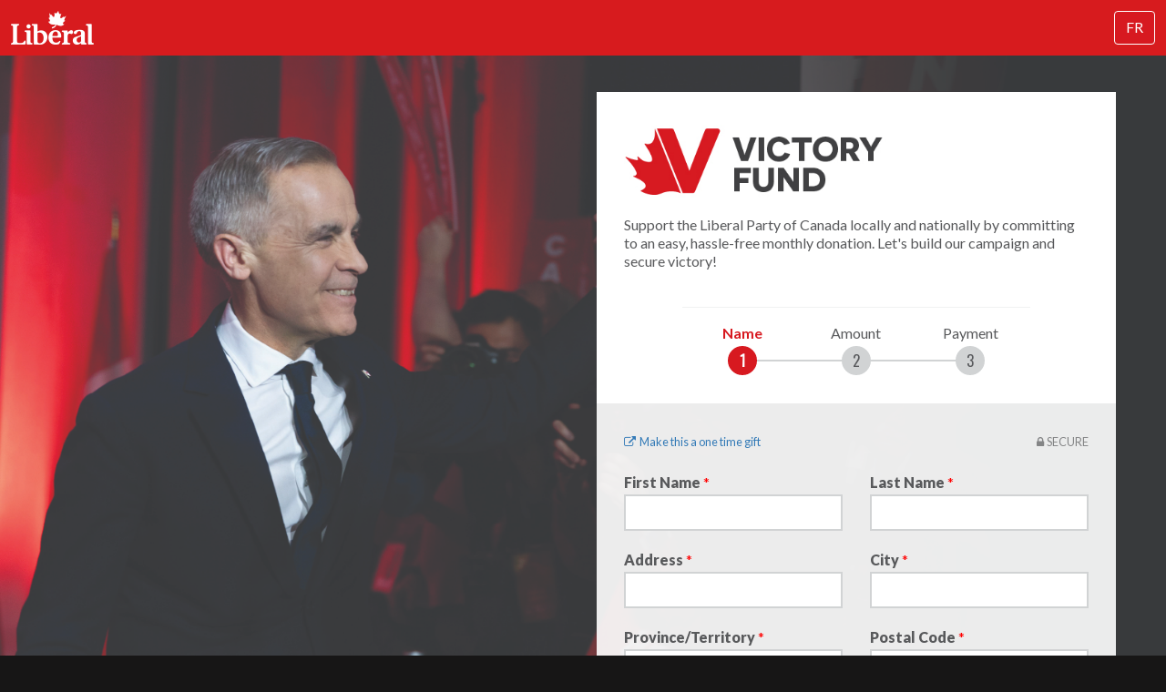

--- FILE ---
content_type: text/html;charset=UTF-8
request_url: https://secure.liberal.ca/victoryfund/?eda=35110&utm_source=liberal.ca&utm_medium=riding-page-footer
body_size: 35142
content:

<!DOCTYPE HTML>

<html lang="en">
    <head>
<script src="/static/111213/js/perf/stub.js" type="text/javascript"></script><script src="/faces/a4j/g/3_3_3.Finalorg.ajax4jsf.javascript.AjaxScript?rel=1769114006000" type="text/javascript"></script><script src="/jslibrary/1637251311258/sfdc/VFRemote.js" type="text/javascript"></script><script src="/jslibrary/1752551382258/ui-sfdc-javascript-impl/SfdcCore.js" type="text/javascript"></script><script src="/jslibrary/1746634855258/sfdc/IframeThirdPartyContextLogging.js" type="text/javascript"></script><script src="/static/111213/js/picklist4.js" type="text/javascript"></script><script src="/jslibrary/1686615502258/sfdc/VFState.js" type="text/javascript"></script><script src="/jslibrary/1647410351258/sfdc/NetworkTracking.js" type="text/javascript"></script><script>try{ NetworkTracking.init('/_ui/networks/tracking/NetworkTrackingServlet', 'network', '066j0000002XrB4'); }catch(x){}</script><script>(function(UITheme) {
    UITheme.getUITheme = function() { 
        return UserContext.uiTheme;
    };
}(window.UITheme = window.UITheme || {}));</script><script type="text/javascript">
Visualforce.remoting.Manager.add(new $VFRM.RemotingProviderImpl({"vf":{"vid":"066j0000002XrB4","xhr":false,"dev":false,"tst":false,"dbg":false,"tm":1769201076792,"ovrprm":false},"actions":{"trac_DonateVictoryFundCtlr":{"ms":[{"name":"campNumSearch","len":1,"ns":"","ver":31.0,"csrf":"VmpFPSxNakF5Tmkwd01TMHlObFF5TURvME5Eb3pOaTQzT1RKYSxxNy1CSVh5YVhtX2lIQm1nXzhQa0t0ZEFjelVNOVlVdzN5R0lvMXo0NU9ZPSxZalEzTm1GaA==","authorization":"[base64].Q2loMGNtRmpYMFJ2Ym1GMFpWWnBZM1J2Y25sR2RXNWtRM1JzY2k1allXMXdUblZ0VTJWaGNtTm8=.m2ORjaDGhTWb62dCz75YUQNlEOMby9Xh0kRPF_b0ZUc="},{"name":"findEDAByPostalCode","len":1,"ns":"","ver":31.0,"csrf":"VmpFPSxNakF5Tmkwd01TMHlObFF5TURvME5Eb3pOaTQzT1RWYSxWRUJzYnRRVThCYXJoeEZOTVdPWkNyelE4X0wtNmk4d2JUcjdKOHJueFVVPSxaalE1TW1RNQ==","authorization":"[base64].Q2k1MGNtRmpYMFJ2Ym1GMFpWWnBZM1J2Y25sR2RXNWtRM1JzY2k1bWFXNWtSVVJCUW5sUWIzTjBZV3hEYjJSbA==.7urwylQW4Sp5oSLj_erHMWOq6YgfRnG14r-fHhMYeHo="},{"name":"processQDoptout","len":1,"ns":"","ver":31.0,"csrf":"VmpFPSxNakF5Tmkwd01TMHlObFF5TURvME5Eb3pOaTQzT1RoYSwyRkRVZ2tPcW91SGIyWThXZlhja05oelBtSjNUYlJoYVdYY2dlVmJrb2RNPSxNMkk1WVRNNA==","authorization":"[base64].Q2lwMGNtRmpYMFJ2Ym1GMFpWWnBZM1J2Y25sR2RXNWtRM1JzY2k1d2NtOWpaWE56VVVSdmNIUnZkWFE9.NNUf467zezxDU4JSi9dtJU_F59_ghDpFI1Bc0lkpW9Q="}],"prm":0}},"service":"apexremote"}));
</script><meta HTTP-EQUIV="PRAGMA" CONTENT="NO-CACHE" />
<meta HTTP-EQUIV="Expires" content="Mon, 01 Jan 1990 12:00:00 GMT" />

        <meta charset="utf-8" />
        <title>Victory Fund | Liberal Party of Canada</title>
        <meta content="https://secure.liberal.ca/resource/1502826935000/image_OG_Donate_VF" property="og:image" />
        <meta content=" Victory Fund" property="og:title" />
        <meta content="photo" name="twitter:card" />
        <meta content="Support the Liberal Party of Canada locally and nationally by committing to an easy, hassle-free monthly donation. Let's build our campaign and secure victory!" property="og:description" />    
        <meta content="Support the Liberal Party of Canada locally and nationally by committing to an easy, hassle-free monthly donation. Let's build our campaign and secure victory!" name="description" />
    
    <meta content="width=device-width, initial-scale=1.0, user-scalable=no" name="viewport" />

    <link href="/resource/1634065924000/trac_Resources/icons/favicon.ico" rel="shortcut icon" />

    
    <link href="/resource/1634065924000/trac_Resources/css/bootstrap.min.css" rel="stylesheet" />
    <link href="/resource/1634065924000/trac_Resources/css/bootstrap-datepicker.css" rel="stylesheet" />

    
    <script src="/resource/1634065924000/trac_Resources/js/bundle.js"></script>


    <link href="/resource/1634065924000/trac_Resources/css/style_MOD.css" rel="stylesheet" />
    <link href="/resource/1556893125000/liberal_Resources/css/style.css" rel="stylesheet" />
    
    <script src="/resource/1556893125000/liberal_Resources/js/liberal_salesforce.js"></script>     
            <link href="//maxcdn.bootstrapcdn.com/font-awesome/4.7.0/css/font-awesome.min.css" rel="stylesheet" />
            <link href="//fonts.googleapis.com/css?family=Lato:400,700,900|Oswald:300,400" rel="stylesheet" />

        <script type="text/javascript">
            var revenueValue = '0.00';
            var level = 'national';
            var recurring = true;
            var flow = 'victory fund'; 
            var candidateFlag = false;
            var lang = 'en';
            var dataKey = '';
            var amount = '';
            var amountRiding = '';            
            var selectedEdaNumber = '';
            var mode = 'LIVE';
            var cid = '';
            var curr = 'CAD';
            var term = false;
          if (!term)
                term = false;
            var iframed = inIframe();
            var py = '';
            var billToFirstName = '';
            var billToLastName = '';
            var billToEmail = '';

            var remoteMethods = {
                findEDAByPostalCode: 'trac_DonateVictoryFundCtlr.findEDAByPostalCode',
                campNumSearch: 'trac_DonateVictoryFundCtlr.campNumSearch',
                processQDoptout: 'trac_DonateVictoryFundCtlr.processQDoptout'
            }

            var errorMessages = {
                selectAmount: 'Please select an amount',
                selectBothAmounts: 'Please select both a party and riding contribution amount',
                invalidDate: 'Invalid date format',
                invalidEmail: 'Invalid email format',
                invalidFormat: 'Invalid format',
                donationRange: 'Monthly donation amount must be between $5 and $147.91'
            };

            var customLabels = { // replace with custom labels when ready
                scheduleMonthlyText: 'Monthly (we\'ll spread your total donation over 12 months)',
                findRidingNoMatch: 'No ridings found' //'No ridings found'
            }

            function getQSParameterByName(name, searchString) {
                name = name.replace(/[\[]/, "\\\[").replace(/[\]]/, "\\\]");
                var regexS = "[\\?&]" + name + "=([^&#]*)";
                var regex = new RegExp(regexS);
                var results = regex.exec(searchString);
                if (results == null)
                    return "";
                else
                    return results[1];
            }

            var j$ = jQuery.noConflict();


            j$(document).ready(function(){
              j$(document.getElementById("donatePage:form-contact:registeredLiberalOptin"))[0].checked = true;
                
              j$('.general-error').hide();
              setBackgroundImage(); 
                
              if (window.location.search){
                  var qsParams = window.location.search;
                  j$('#btn-switch-lang').attr('href', j$('#btn-switch-lang').attr('href') + qsParams);
                  if (qsParams.toLowerCase().indexOf('edacampid=') != -1){
                      if (qsParams.toLowerCase().indexOf('?campid=') != -1 || qsParams.toLowerCase().indexOf('&campid=') != -1){
                          qsParams = qsParams.replace(/\?campid=/gi, '&campidVOID=').replace(/\&campid=/gi, '&campidVOID=');                          
                      }
                      qsParams = qsParams.replace(/edacampid=/gi, 'campid=');
                  } 

                  if (qsParams.toLowerCase().indexOf('utm_') != -1){
                      qsParams = qsParams.replace(/utm_/gi, 'utmvoid_');
                  }
                  j$(document.getElementById("donatePage:onetime-EDA-link")).attr('href', j$(document.getElementById("donatePage:onetime-EDA-link")).attr('href') + qsParams.replace('?','&'));
              }

              if (document.referrer.toLowerCase().indexOf('//go.liberal.ca/') != -1) {
                  j$(document.getElementById("donatePage:onetime-EDA-link")).attr('href', document.referrer + (lang == 'fr' ? '?secure.liberal.ca--fondsdelavictoire&utm_medium=donation-switch&utm_content=faites-en-un-don-unique' : '?utm_source=secure.liberal.ca--victoryfund&utm_medium=donation-switch&utm_content=make-this-one-time-gift'));  
              }
                 
            });

            Cookies.set('apex__donateFlow', flow, { expires: 14, path: '/' });
        </script>
         <script>
            // Background image adjustment based on viewport width
            var large_bg_image_file_src     = getQSParameterByName('frame', window.location.href) == '1' ? '' : '/resource/1741727560000/MC_large';
            var medium_bg_image_file_src    = getQSParameterByName('frame', window.location.href) == '1' ? '' : '/resource/1741727560000/MC_medium';  
            var mobile_image_file_src       = ''; //getQSParameterByName('frame', window.location.href) == '1' ? '' : '/resource/1741493753000/red_gradient_medium';    //631x447  
            var medium_bg_image_breakpoint  = 1100;

        </script>
        
        <style>
            a:hover {
                cursor:pointer;
            }
            .frameStyle{height: 100%; background-color: #58595b;overflow-x: hidden;}
        </style>     
            
            <script>(function(w,d,s,l,i){w[l]=w[l]||[];w[l].push({'gtm.start':
            new Date().getTime(),event:'gtm.js'});var f=d.getElementsByTagName(s)[0],
            j=d.createElement(s),dl=l!='dataLayer'?'&l='+l:'';j.async=true;j.src=
            'https://www.googletagmanager.com/gtm.js?id='+i+dl;f.parentNode.insertBefore(j,f);
            })(window,document,'script','dataLayer','GTM-KXPGPPD');</script>
            
       
            
            
            <script src="/resource/1556893125000/liberal_Resources/js/filtered-url.js" type="text/javascript"></script>
        
    </head>

    <body class="bg-main">
        
        <noscript><iframe height="0" src="https://www.googletagmanager.com/ns.html?id=GTM-KXPGPPD" style="display:none;visibility:hidden" width="0"></iframe></noscript>
        
        <div id="captchaWorkaround" style="display:none;">    
          <div class="cf-turnstile" data-language="en" data-sitekey="0x4AAAAAAA1Z5A783-eSI4g_" data-theme="light">
          </div>
        </div>
          <header id="header">
            <a href="http://liberal.ca" id="header-logo-link">
              <img src="/resource/1489586918000/logo_liberal_white" title="Liberal Party of Canada" />
            </a>
            <a class="btn btn-red" href="/fondsdelavictoire" id="btn-switch-lang"><span id="donatePage:j_id24" style="display: none;"></span><span id="donatePage:j_id26">
                FR</span>
            </a>
          </header>
      <article class="page-body">

        <div class="container">
            <div class="container" id="trac-donate-main">
                <div class="row">
                  <div class="col-lg-6 col-md-7 col-sm-9 col-xs-12" style="float: right;">
                    <div class="salesforce-form-container">
                      <div class="visible-xs ">  
                             <img id="salesforce-form-container__mobile-image" />
                      </div>
                      <div class="salesforce-form-container__header"><span id="donatePage:j_id33">
    
    <div aria-labelledby="myModalLabel" class="modal fade" id="multiple-donors-modal" role="dialog" tabindex="-1">
      <div class="modal-dialog" role="document">
        <div class="modal-content">
          <div class="modal-header">
            <button aria-label="Close" class="close" data-dismiss="modal" type="button"><span aria-hidden="true">&times;</span></button>
            <h4 class="modal-title" id="myModalLabel">Multiple Donors</h4>
          </div>
          <div class="modal-body"><span id="donatePage:j_id33:j_id34:j_id36">
                <p>It looks like you are trying to make a donation from two or more people.</p>
                <p>Only individuals may make donations to federal political parties. If multiple people would like to donate, please make a separate donation from each individual.</p>
                <p>Thanks for your support!</p></span>          
    
          </div>
          <div class="modal-footer">
            <button class="btn btn-default" data-dismiss="modal" type="button">Close</button>
          </div>
        </div>
      </div>
    </div></span><span id="donatePage:donate-header">
                          <h1 class="visuallyhidden"> Victory Fund
                          </h1>

                          <div class="row">
                            <div class="col-sm-12"><span id="donatePage:j_id47">
                                <img alt="                                  Victory Fund" class="salesforce-form-container__header__donation-logo" src="/resource/1497283960000/image_Victory_Fund_Logo_Wide" /></span> 

                            </div>
                          </div>

                          <div class="row">
                            <div class="col-sm-12"><p>Support the Liberal Party of Canada locally and nationally by committing to an easy, hassle-free monthly donation. Let's build our campaign and secure victory!</p>
                            </div>
                          </div></span><div id="donatePage:donate-progress" class="donate-progress">
                            <ul>
                                <li class="progress-1 active">Name</li>
                                <li class="progress-2">Amount</li>
                                <li class="progress-3">Payment</li>
                            </ul></div>


                      </div>

                      <div class="salesforce-form-container__body">      
                        <div align="right">
                            <span class="secure-note"><span aria-hidden="true" class="fa fa-lock"></span>secure</span>
                        </div>                        
                        
                        <div class="general-error"></div><span id="donatePage:form-intro-panel1" style="display: none;"></span>
                                <script type="text/javascript">
                                    j$(document).ready(function(){
                                        stage1Binding();
                                    });
                                </script><div id="donatePage:form-contact-panel">
                                
                                <link async="async" defer="defer" href="https://ws1.postescanada-canadapost.ca/css/addresscomplete-2.40.min.css?key=ud64-nw35-za57-hc93" rel="stylesheet" type="text/css" />
                                <style>.pca {font-size: small;}/*fix for addresscomplete*/</style><a id="donatePage:onetime-EDA-link" name="donatePage:onetime-EDA-link" href="https://secure.liberal.ca/eda?utm_source=secure.liberal.ca--victoryfund&utm_medium=donation-switch&utm_content=make-this-one-time-gift" class="bottom-margin-5 alternate-donation-link">Make this a one time gift</a>
<form id="donatePage:form-contact" name="donatePage:form-contact" method="post" action="/trac_donatevictoryfund" enctype="application/x-www-form-urlencoded">
<input type="hidden" name="donatePage:form-contact" value="donatePage:form-contact" />
<script id="donatePage:form-contact:j_id66" type="text/javascript">submitStage1=function(){A4J.AJAX.Submit('donatePage:form\x2Dcontact',null,{'similarityGroupingId':'donatePage:form\x2Dcontact:j_id66','oncomplete':function(request,event,data){stage2Binding();},'parameters':{'donatePage:form\x2Dcontact:j_id66':'donatePage:form\x2Dcontact:j_id66'} } )};
</script>
                                    <div class="row">
                                        <div class="col-xs-12 col-sm-6 form-group">
                                            <div><label for="donatePage:form-contact:firstname" class="inline-block ">
First Name</label>
                                              <span class="required">*</span>
                                            </div><input id="donatePage:form-contact:firstname" type="text" name="donatePage:form-contact:firstname" class="form-control" onkeyup="filter_duplicate_chars(this);limit_length(this,40);sanitize_name(this);no_numbers(this);" title="Invalid format" pattern="[a-zA-Z&Agrave;-ž-\'\’.\s]+" />
                                        </div>
                                        <div class="col-xs-12 col-sm-6 form-group">
                                            <div><label for="donatePage:form-contact:lastname" class="inline-block ">
Last Name</label>
                                              <span class="required">*</span>
                                            </div><input id="donatePage:form-contact:lastname" type="text" name="donatePage:form-contact:lastname" class="form-control" onkeyup="filter_duplicate_chars(this);limit_length(this,80);sanitize_name(this);no_numbers(this);" title="Invalid format" pattern="[a-zA-Z&Agrave;-ž-\'\’.\s]+" />
                                        </div>
                                    </div>
                                    <div class="row">
                                        <div class="col-xs-12 col-sm-6 form-group">
                                            <div><label for="donatePage:form-contact:address" class="inline-block ">
Address</label>
                                              <span class="required">*</span>
                                            </div><input id="donatePage:form-contact:address" type="text" name="donatePage:form-contact:address" class="form-control" onkeyup="filter_duplicate_chars(this);limit_length(this,255);" title="Invalid format" pattern="[a-zA-Z&Agrave;-ž-,\'\’\&amp;.\s\d]+" />
                                        </div>
                                        <div class="col-xs-12 col-sm-6 form-group">
                                            <div><label for="donatePage:form-contact:city" class="inline-block ">
City</label>
                                              <span class="required">*</span>
                                            </div><input id="donatePage:form-contact:city" type="text" name="donatePage:form-contact:city" class="form-control" onkeyup="filter_duplicate_chars(this);limit_length(this,40);no_numbers(this);" title="Invalid format" pattern="[a-zA-Z&Agrave;-ž-,\'\’.\s]+" />
                                        </div>
                                    </div>
                                        <div class="row">
                                            <div class="col-xs-12 col-sm-6 form-group">
                                                <div><label for="donatePage:form-contact:province" class="inline-block ">
Province/Territory</label>
                                                  <span class="required">*</span>
                                                </div><select id="donatePage:form-contact:province" name="donatePage:form-contact:province" class="form-control" size="1">	<option value="">---</option>
	<option value="AB">Alberta</option>
	<option value="BC">British Columbia</option>
	<option value="MB">Manitoba</option>
	<option value="NB">New Brunswick</option>
	<option value="NL">Newfoundland &amp; Labrador</option>
	<option value="NS">Nova Scotia</option>
	<option value="NT">Northwest Territories</option>
	<option value="NU">Nunavut</option>
	<option value="ON">Ontario</option>
	<option value="PE">Prince Edward Island</option>
	<option value="QC">Quebec</option>
	<option value="SK">Saskatchewan</option>
	<option value="YT">Yukon</option>
</select>
                                            </div>
                                            <div class="col-xs-12 col-sm-6 form-group">
                                                <div><label for="donatePage:form-contact:postalcode" class="inline-block ">
Postal Code</label>
                                                  <span class="required">*</span>
                                                </div><input id="donatePage:form-contact:postalcode" type="text" name="donatePage:form-contact:postalcode" class="form-control" onblur="adjust_postal_code(this);" onkeyup="filter_duplicate_chars(this);convert_to_uppercase(this);sanitize_postal_code(this);" title="Invalid format" pattern="[\s]*[A-Za-z][0-9][A-Za-z][ ]*[0-9][A-Za-z][0-9][\s]*" placeholder="A1A 1A1" />
                                            </div>
                                        </div>
                                    <div class="row">
                                        <div class="col-xs-12 col-sm-6 form-group">
                                            <div><label for="donatePage:form-contact:email" class="inline-block ">
Email</label>
                                              <span class="required">*</span>
                                            </div><input id="donatePage:form-contact:email" type="text" name="donatePage:form-contact:email" class="form-control" onkeyup="filter_duplicate_chars(this);" title="Invalid email format" pattern="^[a-zA-Z0-9][a-zA-Z0-9._+-]*@[a-zA-Z0-9.-]+\.[a-zA-Z]{2,}$" />
                                        </div>
                                            <div class="col-xs-12 col-sm-6 form-group">
                                                <div><label for="donatePage:form-contact:phone" class="inline-block ">
Phone Number</label>
                                                  <span class="required">*</span>
                                                </div><input id="donatePage:form-contact:phone" type="text" name="donatePage:form-contact:phone" class="form-control" onblur="sanitize(this);" title="Invalid format" pattern="^\(?([2-9][0-8][0-9])\)?([2-9][0-9]{2})([0-9]{4})$" placeholder="(111)-111-1111" />
                                            </div>
                                    </div>
                                        <p style="font-size: 12px; margin: 0px 10px 10px 0"><label>
<em>By providing your mobile phone number you consent to receive recurring Liberal Updates text messages from the Liberal Party of Canada. Message frequency will vary. Message & Data Rates May Apply. Text HELP for Info. Text STOP to opt out. <a href="https://liberal.ca/sms-terms-and-conditions/" target="_blank">Terms & Conditions</a> and <a href="https://liberal.ca/privacy/" target="_blank">Privacy Policy</a>.</em></label></p>
                                    <div><input id="donatePage:form-contact:isCdn" type="checkbox" name="donatePage:form-contact:isCdn" class="form-control donate-checkbox" /><label id="donatePage:form-contact:lbl_isCdn" for="donatePage:form-contact:isCdn" style="display: block;" class="normal-font-weight">
I confirm that I am a citizen or permanent resident of Canada, making this donation with my personal funds and not business or corporate funds. No person or entity will reimburse me.</label>
                                    </div>
                                    <div id="pnlDisclosureUS" style="display:none;"><input id="donatePage:form-contact:disclosureUS" type="checkbox" name="donatePage:form-contact:disclosureUS" class="form-control donate-checkbox " /><label id="donatePage:form-contact:lbl_disclosureUS" for="donatePage:form-contact:disclosureUS" class="normal-font-weight">
I understand that for any contribution of over $50, my name, address and contribution amount will be provided to the U.S. Department of Justice in accordance with U.S. law.</label>  
                                      
                                    </div>
                                    
                                    <div><input id="donatePage:form-contact:registeredLiberalOptin" type="checkbox" name="donatePage:form-contact:registeredLiberalOptin" class="form-control donate-checkbox" /><label id="donatePage:form-contact:lbl_registeredLiberalOptin" for="donatePage:form-contact:registeredLiberalOptin" style="display: block;" class="normal-font-weight">
<a class="more-information" data-toggle="modal" data-target="#registered_liberal_info_modal"><strong>Sign me up as a Registered Liberal.</strong></a> I declare that I am <a class="more-information" data-toggle="modal" data-target="#eligibility_info_modal">eligible</a> and agree to abide by the <a href="https://www.liberal.ca/legacy-uploads/wp-content/uploads/2016/07/constitution-en.pdf" target="_blank">Constitution of the Liberal Party of Canada.</a></label>
                                    </div>
                                    
                                    <div class="row ">
                                      <div class="col-xs-12">
                                        <div class="form-pagination clearfix">
                                          <a class="btn right btn-next" id="btn-next-2">Next</a>
                                        </div>
                                      </div>
                                    </div><div id="donatePage:form-contact:j_id292"></div>
</form><span id="ajax-view-state-page-container" style="display: none"><span id="ajax-view-state" style="display: none"><input type="hidden"  id="com.salesforce.visualforce.ViewState" name="com.salesforce.visualforce.ViewState" value="i:AAAAWXsidCI6IjAwRGowMDAwMDAxclVWYyIsInYiOiIwMkcwYTAwMDAwMGNNRFAiLCJhIjoidmZlbmNyeXB0aW9ua2V5IiwidSI6IjAwNWowMDAwMDBDVEFVWiJ9buo5wK6K7B4MyAEu1eC6l2t+qPSIgi/ZYm3lhgAAAZvsmgomkEFgdnEj3zdZQhjyHkrSx38C9yZ36PG+mITQRdub2vMFm/SdpfSAA5WIN3r6asRh9owKahstbxwtsgnTgyRNNqgkHdEPCe/Dj99aPnBwbg629h7nEXbM4MqVQLniO0qWYco/BNVSo+t5NF3xG6lMyvpQQ9QMtxSPv66fmgogdai1OTrd21Oi/f677Wb6CFz0eFGYJFywYdOiev9gIebG6+08A2UUFKbKyxti+B/3dFvqBU655Vh71qmdjMU3MS3W8VFpOmE9rSwhlazNaz5KesNvVr5r9+7HrlXzy1++ABt+aZIf7YCYobrZepr9sibnSqaE30eeZ2la53J9mlHae1W3tiDD0TVv5nZI53Xbnbucal6VOpVc0lsMr2G7otIekU/2TPHw0FMGsHZzEnjevhfsxL/aH35m6bkOPlsDTyx5UwX3N0Y3EPql2o12cfYChLOdovYinmNh+Is5BIFJZ+RWdirXw2y4k8ZkP0WP8EPDo6ekno9Sk8BTYumFwoRP8V168qCuv7x3c6JHC+25z6frIoz7ian5QPVeRqCbda+q4ZAKw5kibQ0fn2xFTKWDZdjl7R40ktyDV/QXWxfF2QPl7t75wp9ZjgbyJ2KNS/D+QJeSdwofmZPi7d3PQ1BgGcAEr/5LVWjlXepsD+jrqWKe3ltE/aMZCXUbU9wj23H9EeUSRDhygYYayWoFYQULdSNvTA6L18P4CVJEBDx03WyM/VvyuIP9QWoS/WUBcHcbIx4aHv/u5sMduSVF530cklp1vDui/SR349pWNp/3JIMH5rlWjdRZCK+S59XOM4bxv5SQl7l1w0tMsURe09v9Bp+hC2g6YRA+wO39jBrhzs+EnBNdSixpTO4YoQutdaJwbF+TUkMYralAhDe/5urqvE/0axq1UQMIGP3ONezYRGJVaEU3VHUlC459DUMc+DpPYDdYQ+wv3Cyfj1POm8FHtN9ySvjaxU1bakogdNz3LcyqWqg07IdpcJxtrEr8nfngOa8rB09TYvRVXLoAhrWk900u5Dvn4lLSVJCM4jWod6vAqxFcwlIbRzc0Hcjc/[base64]/VO3zLRuoAUBADiFXd1j9TjXY7QZHt1A7NquEBqvt9yp0w/oc+OJp4kpgjVfprB5NGGrFE3zEuaRYM1b3BY3WJESV6M/xgcig3zpPOIt/zMTjAdNMlWt3M76qpQnWvPJH2VvnE5AD8gTw5lR1kEvj7H8pRqOrGKTLr92NHegn3zs6dUUjHjkVbrt6qoGkQP2dQcdpNV5quFb5Wcg/6M01+Z435mR6iaUn3SXd9M0/bD3fm7JAKaHLtTU09ud1NOIg+ExiFd6ANPbsXxoF/MDQflj/Kcx8zsVc8bbB95c+VXJoziWR1taUaqEUDluTKmVwP5thVVnqhvBq6fdDRR9HrBIAmsw/XDDYqV+pwdxTEjTWCZn0i8Y4QPsD9uQwsMHC1PAY6qlDMkd4N6wGzi57YeYC1WZsmguIq5W0VElyST02KNTKXOO847iX0yua870GyjXVo40TQRSOwmsYKIzjWcjyY6BULoarvTznPOhGToUy5W8HmBHDkQyeXF4HkUHgoorNndTSEVf62WSK0TpWLgKyvXZCB/UZ7S3Wc41rJtPeI+yLS9jhbv7lUYEvmaXkksA0Ga0sBDTxIZYvfoHWNNxMRc0tnGDdN0WqqRiQQg0Wyta+/iMS5UNTwxN3J/bU6jsBN+Lido3tLxwgMVK8Qh/8mz6DjdytPYrGx4tZfSfF2GAxd7RRrcNyjCuoaMAPRSy7DfYxWeIs3LfjeeHjMGQ71Yc4EMkTNveVpt3miAUq5DBvoohTPEU0Bg8zeGHjn3hnnMflOH5n7jOJZEMjL8vVo7CCxorrkkU0L4w3Ki1vOzkQyCKnuOXVSDYhja5rVrcwkDc2GCFr7McL/y6AAZwiRq6ARI4BGyfzTgNsKLI6IU4YQjTzXtaoRnhBeATtILTv/iIiIDbBjuWrWYOWHd3LAABwkD+7hlPlTO967cANC/RxYSIjwOCZfFvAsEp2cZ/UwXdtv+28tPjRz++m/A3HmYPkZkvcyVGP4DE7GNaDvnFXkPkEiBEMqSV0Fex/3eCn1eGKZ4IAZkm4teevyw6HM+SkoY3Cs7ZKyigqKJJ9+4DyahZtpCAW4vWW1InssLlMY6LE5Un2jlpHq1FCl8UkYr41vYW9VmSfUQcOk/f+e/gdKnKGgbWirIL3STFJ4ZTzONavzGfyENKSRw3SjXlwNDAYkUtcqCXLrdVdqTlhulWDZHIsrcn/8t8Cbol/NO+KX7XUI46QDc/t739MOqt2lZDhN1mmDTxARDherb9NcfF+5sLI5Us38oiAL6xgxQ4kqYOX3fF0HHWa6uDw2yN9644XBowI7zPLvgUDyULknqPTxXooJZP5QNTCqhfyN6jm4+J1Tq8Y7sT82x8hP0Z9yqy6e4esoJOdtCEOTUE1g/j7pebBe25KrjlG8Tt1nDF0+9QKQlwkXCllgmZQmQDDJfoCUQf0GP2PlYtoMdq4fz80jma4RvTPLs3DjUZ938Pn++3FEs027tjYlBqvaR8RFgGbaNXr835HtcBMNKYZAfE109p09ZrJAZKlkr/m9TP8XnLZvJa4pcNJjWwBhAqmt/0cY8/VARmSZgF24DwlnDnVKNn6aOpFVBLETDffiebMGHtVT7iSVV8ZKN4XpalNwxh3zbJNPhcK2A2IQH0Td/hDo4AR4IufFbqlpkMtXpCJrhfMKmlsFrXpx4CkGgRc1ddPHAnB9nsKovFvybftnIfzRHDhqihqdcvbQzpIhAVbQZn48HFvfKJWS64ZKrpdwqzV3WhPMPZ/2CJIjrXnBbQ6W1/21p3UYc2RJUMLrb6gSdPdEOskTfhf5n6+37xt3djYoYE6qtK/O3/ySrDrgTJic4m+XORqp3n5q8C/aHcewTkItc2ZAJUlCGcKBEjL/236zA2WgzGpTqZnx1IzOfIszUw2TxZxJsUaBOdD9CMi35QwIegYm+fIS40iOOyUhV7dgPAAFTc3/pRbfwyFnv/IJBQCkZYjqUNnCkdk5cQyphIBdo+LjSAQgBZxQc5oK9tMcosBtyzhK2I9VyGSZgJ7MiXzpvkneN65hGFtMKa8kjQuz+d9kTV8kDF3fz/IsMVuBvzPZjSYnU3mgbUOncZeltfxEyrzm5LpXzfKDUAn0AZLebgRqMrP3or4Z0/yI+OtaDKvfeSDAzcC1tqtWRw0fvOJOvlS1XrFKG4YluCNnfPInb1JrvyeVI30vTI+9DRxnxR6lEx487pGcuRyNkkt2BEy2Lwv+T9vCg79ClXwdEO3kh0chhAJZ/PmCDGZ6N2AO+AMh2vdiw6u4zTgur6oO39KIKxr3ZxhPppOA/k6QfSD5EjmgOW6ShNkq7dMqshkeKUqCrOB90YqZfFwnV4hGulaOfiSPtG1HZtODbOLLBWMaBWDqV1ehSr6oGW3Y24dN1wh0M+Ha62NsuihKJ1XVViHckH24Ny3YxoxWYQjvWOYiuOc9O/iVK2Q9zJ48FPzAYU+Db//6hTBjNRieu9ci7jDg+PSSSq4K0lFKAMPns/8tGg/dxFDyRcBzVVwR4BkrOgI1PuByuuRFfhfyfs1/D6/Ud/WPgEHPEIJrZyto6DuKbpd6G7biPCJ+81Ot2qmNM/edDX9FmyKD6pCyeCMGCk8V+xCuLVl9Hl0Te+1903AbXhn4ik9gsXsFjLEICDAQtjTdZDPqMFb94rm0hAqlvyjPnCPyw28vJbiqTt+/ScQ5Jj3HfGeksBDdbqN17TaMD5WLg6RjGHH1tfiNf09iso2lHVZ87iAOcMJgHGGxuI7U7DoVJKA+JtV4GFteBT4TgTc++MAILxXHJwMYuutzVZE+bAEI1dng3jOonxCWL7/lHwEkWjBOjdLqHykeENZWtVtpggdAf5WFb7Pu6Zw1Mamip1zHUTLwMBuBC4iWp6TJukDLCY8nU6wsNEqjLmPQe4ga3h8KHu+igsm4FiX/3QmdVsMHBF/EcR9CTVWxbYoFnIe9Zc+9LWD+Af8agbfc/[base64]/COa7LgMQf2YTR7zbCuzXsSqg05ztgVDs4KQ1n6C64g37k5HHV/NhEtahRn+zNWjrc3+wqCAjCuZFluVqkV3BkeVfnje5lUZmkXFUW3UlOp0BeX0Ol4WweY+GuLTmMS0g/3Z/HqWtrnszSlQLNmUba/GRxu6QGXui7J/w6vgsAKOnsMlGR7+JarWPZHjNvy2flfb0JS+479UW1OqasLahYo1WfEYZUrvT5SszgdC2RAWX4NF91O49GA/5UlBuYtTou8agd5BDZVH24DN64IZnbTgL7AOj9kXJtqEDU8Dl+j/BnyXAXI/GvEsY36UnQ4gcn2J20oB7mj19QKn+H5ODBswNO9UwoBMYh3BqX1J/1Dd3i42OarbAxAf4AGJn+i4QikY4CznJ7GjOK8ZEDwDSBAl5QOVFYG8r3Hk/uv7Qad2K2bxBjC1sIxujqGWi9JyVWbycXyBO05nXuPedZjGIOOnpyXKwcn9lbA4iOTfHbAo9UcuU5B5NojM4yFeANyl51zuW08o4xC0baN7PE6Kj/t3ep4SrDl6Mm/nwRvijNtGMdLZf2PT3ua4/TVJBssEO/dIKW2MvB65vb3K81BDfpL9710GE0D+AWH7D7A13M3Vp5rURUibHC3lTbJlRpD+YSJ8FSE1kBXVPLRR3VRkeqx9v/DHn+pq/[base64]/9GVLxUFlkM773h8rLgOCmuFy20eP63k7/x9GpGntdEZzO1HqJFAPIKOcj+Ls99kvazZx+/3t9D+p7TpSHyocbGCluiMyVic88noloGFXJe0B6x8zRe+qCHShr7Lk8D8pTYzHB3f0zs6Tf/jg/cvq1UhMsMSUe85kKX0DcWzTWys5Na5zQtAXQiPvLKVc4NGWqFHDIau01T3jvswO1KO3561tgHMvU7CCm2MSbiUlv1aBjk3QNl0VR0cVnT90rd+BsNObRk/Gjmpx1p23lUNlFeADnHN+Sf0OijXjcs8LOQ412CZbMer8rGyCqbIZLRDtdWMh0VWr1FtPm1bI1fEThudlOki9UUoF8I5W7eDM9bHGL4w7BP+oWOmHr/hcwOy3+MHeruF0rCeFApgYvbdKF4+qyG6Vwlh3D48SDDZH/zTcfgORQjJdfWI1YAaKsJ9ylcRKo9IlzFJISzM5EV/NSp3VILlASv5RNIqjwf9xieOfCD/Uimxiwpbkfw72fS12xoWNY6YtFrRsMhpUp3eNZDfpJwiV3k5DzU7/B34dn8ddvmH34o/1IwcHyI7YBwYt9BGwUleUGCSAWeFQDFDaRvgv83UhkVyNp7xgUMGyOwc2Asua5ZjKUCgEsKiXI5Avo9kr/ruUUFP7IZ44+qYupoEzB0m1J4Aq/VbMZa0nviaa7goJbNsoll3JOpRzcdw70FF/lNqe4O0x2cg3dYomrs2h+D47ETcEeFn80TvAvSW7XLxJ5v/cueDnHHuMKk9OAur0xCnSDl/NuwwmCr2614aT3091wAUrppDhZs/xjYNvYL33ILkfX2D/5ZfkbjAFT27I0/t5Kh1p2i1zRxMkSeK+puJaYOsb6VINnrfTKtwEAN69KnvCDbP3jc6t7a1HcXNxNSAt+Qo141Ok5xFgjrg7CtAAB7Ex7zVUFYkbYvn+f1sEtuo3p+DWTG/c16XVF8SrMoxeyiIh6FxufH6Rf+eZ0xBPKHOIdTVXb4zksqQbZ923SNGjB1Pt6z68nQ5WF08NxReQd8FJSAvYbzw6mNYlNPk9VbBZO4OEqnXc06o5HkB93WJ/[base64]/N82uPUKq2KQXD2UJn2D94vz20iCLw5urabNvygPOMeQprt+ikaBVao2MsUbD0aU9elFp3o5XFfztzAHoi/U5q7dkB/hAawFltLfMUDVgmoIDnemgyZ+Hblvr1Ep0FB3cdhTHfHRgWhXNyCrkzdlbxfJ0W3Yf2Ed7+2eME5ocRerQp0DBUARek/87Nla2efxpZ83OqvPcl2OPL1tHIpeG69ZM7x0VpmAX/PS6NMaeJDkD2U6Hw5sqKteHciSfyfwcW0nFxjSHs1EfOySuAEU0XOhr17YGAvT6cGiDy8FfkglG7oMyXetdSMBjSZZC6IS5/tYspF28jcEdUTm2k7uNczUXpYEkHzJa6np5ROrC2paq+3xzDhqa6iPQZRDcInXzH+DDy4y9FBjlajwY4BOUXxDxya0IoEJrQ/nJ4Xd/0DKr/aR9733iBzBpYR3k968rNLdSVqyoqjOjRVwZVFOfblLXysU3g0mZKPdZvT6X5VDXO9zwdWu7BfPlVtAFjZqS9LAbbTMZDTOtP+o9ry9pc/uXL7FEykWqFBSMz+qfDk86zJT3opBqFOxM5pn4pt4cKlxyWZNGu7TFRdsNDT63nXiujKRxr0lsPcfkq8gf2uQ0cqy9sk6gB5mPh+h9L64AsAUjaZwnVlqO//[base64]/Re+tdLZtASjzh+ZmKLZpcCYP/6AEPqGw8XkWBNc6eKuURtbjfBhFZ04h1mOYaMrcxtg6jUYUc8lIOEFNV2fYN+IvyyEGRlF9atHym2NMZonEZHogztvrb5A7yPqwM47DN1R7/c08vpe0aQtwN8euuU1tXn0LPncuLJc7xYKmMDu+ZTHcGOMJadVeuopof+wK+6AvYkV/sN/gotzNWIcb/RDK+XGhtCPUrzaqHaxHFs0u+0Vsy34oKcFHsIQO+FelzSKu9Cn/7EcQsOXecTmlBn3sQvnEx1rm3essXlx6V2cbi313d158/LjZh4O88o9B+nfBFuxQH9z7XDK3oAQzvSduop8oHrGHHz4rLoRIHJ5X/DI1RW4MAmPWskWzEH7NnEPctY0y4Cb7iEm+CTLqQMvi+CSPcmYNyFuMPCbxZPEvjEeUQmyquoMIgEge94LyxfFNDC1OdwN4wZoAxol77uej5PTJvxUoTCUU5n2TwwNGadsQ6IOPTGM3Plhy+pZtVKexnQx6FQW2dPsKQBBOan5hpP5m0liN/amtRqhKn8ANqZWMYTztTBKfGC9C06vhrHLFaoKrhtN5QKVeEbcPW3V0MbGE9kWY3PEHjWtZxfIaONNVu+d7PHvvxRBAbehDF0QrIZ1WLjIXs1Hzn/LlJiqxrpvZKgOgS14Ppj4Y2HMV0oEol+hKwRtFavPpoeiKJ5khQGaoAXzxJc49DBOsBSm6P+cGq4UVPKOaeMXuf1T2wRe20yyWjN8+Zf7oF5ZyMX9ZsfiLoEwQ1Oj6RjMka1Q8ExfinTJ0r2/C+jwv8EsWZS/WJ7nrhw+LTQXikOJiXIF9HrQVkI8w64yFvNE59KTgd2WVxd+uD8+wJOrx2nA/iBFsxQ8W5/[base64]/RdnlVMOvxRqsSEims5HmLyuiy/G47LFsEJB9VMHKxgRn341FfuVm1dxaGMPAomxylHiOP21eO2n3BEklK3Txz36DX7VLrNWjFfKEPWE1ljXrbOexFsZdfa1RB6IALmAZjrdRi0DSEPFfgPPDlu5VWvZo9wC7Sz+kDN/XvbMPeUfYj9RvNViKwQnJmNsZN0s3gDJPZ7fWwq/VsmSVWzP/E2mXmhMEt9JCcDwFw/Tv5GH2J31HpEUTU3I/uh85SC+rnglEyQZIU/MROxSIKhQq7AczXrWChPrQdLDBKPhArgIxWra1Oqm//6i4RwJW4dgbhWpkMWE14Z+tj6r2u6QV4Wn8EgW8RSf5CcVNrHT9mkMifFZLuiu+5GOT4xPgaTz+cVNNG8br+txTiBKTReBMQZuVPe63w3I6Vsz2Q/b1I5Mz/u2sc9dra6J5fN4efhfrHLmTrCjkIEv6sbw4n+6M00ci4D5/zrljwiOqgcbf3H2+Q5pYcXQYvnX2OcpCkrKSBvB3BvmwQK5xJHUBCQFmAyMsIzxsbvuw0HEO1fZffiqAoC8SkXoOODTzHJ5YXEiFRzUaCckO2qF26S+gmWz7rxTcU/UKz7cTnWg5v/jE+G+79OatAKVk3y9FX96dtZRESMBWfEMrqjpe5SUoMCYU5+wog4Egc+1G1FiiGM0NF+a6a2RXc0zqCgdKjDlZX4uQrMVC9pPiUNblTmT1jGUPhOsslqRR8ZFL2EiIAsaq2F03BlUVGQwLeNCd/Wt55uEsgPLIdzHnHbJlL2cTRWIEH9lncHonUVc/NxRFN+fr0GYKQlU9mRyt7MNPSsAOT+aKi1pkhQnFa+KCveECux+3UMZaSUshl9XSUpDwh8aODfoyM6AnC5HH3u+ljLRa6W4dzVeK2h9sbec0Ne3tobagpW76qSpWj1kM60dj8OA1rHB0jS29Kzsq9sVYDOBWdHqI7vl11ltuOv+v/3dvSi5knUno2cmyFmzUE+8/AHrMNPFgljFKbZ1gxpwIbfiWclj5wrtR7sU5K6SN5ZPmZXpI6FiR4Lrn3YnmM/pHN7PkeTCLSw/W/dhPgrY+H3QsBpVIlVfEod2AfjHOFhVnZ+qtgmpxZY4tcLnfNbwf2N/[base64]/mTQeX9apUNMkF9q65CcsRci0TdjxAM5urxBbq+C+UdCoF76/WKCQobxhIHxNIUXoGo4+A1iSyaFZyCealLTT4GltR7F7Q6RwEZZ28WUaZYyoSLA7sIghvyQl4V+PovvM9j5LSovpiGmtt/i2KecNp0cGUaxM3jXlNLW083YJjAG8xz2eTg3Lhu0UtpRywOJtSfQOmdCeXq8TARD0KZf766kzwePJ+OkV6XjlIOZ0wySNPuWX4brS+AsOI9ZwjC27KF7M+pt3ZIlWDQQ1FnJD3sup4s9Tb6IGspdbPXbMH3ZLVGt8kKSAAd09KkWC1c6gwaeRInRXSWRn/s564VER4iInznww7B+NCSzA7YuSlzDYKtZjXoor9ejELVVnOJ89pnZAzAVel0BFHP4NQISkuvhRt3JM0eGfJL+HHslFk32WUQQWj4pC+6Vskj6hZyUa+rEnXN37J8bKd5ahhJqpxsTHpJkDU0j+YyBUOm1Yzz+wIdcfIr6fQ956KnSP7VOq/Pvy9fNgNyjHD3uMxpLPOcuQa1V2BYDtQMAqSLPqcAcHNtkOBm3Qf/A6UViu//NUGuo+aG/+SXAM7PJ+XeqB9hbAJmQKU1k/sNyzUXOkxTt1GVt7SG6pDpCdMxB8qIy8uLW5J4bowrOKcKhnu19nOiEGBBBLT7aGCibVJZWYNqPbBMkmEedZnDWOx1ptm6XjAmLqxYq/C6omXOtZQzxaiSBfARL4/9VWus1W2yQGAFncEhBMC8QQ3T+6gxbByLC/CIsEsWSfAgiE05lAE5MJzXT6bAHleVQWoIhGUQErA9/aGLuTkK09nM5T9t92eeDNm9hn2NiGFH7sPhOFk2QcExTFcIsjYBysKTd9kPS4cEOxqP5gDYVGHZtFmUq5XmucB2mCDu5AaX8UHp1QNQQnsa+nd1tdivR8sdR1y2A6BagxvLVDKFRl3/Zo5ZqoAi3suebxVBQi9b0GG2jCF0QBEcsDTiMvG0uOi3P4pP2FbTeGbwXTwfvfI+/yVniKj0ZSkxVk0VA7XdBzV6eMO+xWeweR166JYNds3y7oa/nkazhra6xkWyDGadf+YSRNdA370uFnRpUxPvgmV5yE8VrCGB2ABMjidBsAGRPi6eKwXOH7Ms1T+00q3iQ5NcDeeO8ocyeKp+qd7CwMuW9ipYrbucXo6WN4PG6Nt/J34sbXRnwyGKrj838wc/KgJStt0Drk9rmxvwx4f9N1sDB93HElrY6rnNovg4w931q7rcvi0qY/GjjgUYKVqwLJPeHYC90juo/K/4QZJEXHndgEcSCOlPCYCpg0aTAY30uol5dLefBoKGze/4YBltBJ92TG3y4dxI3Vk9UH+5bqqYdxu0TGq/UiLov3YapeIW8tuaRymNqjWZFYhe9humhT9EqqiOOTpIvgINlt8EelxfwOi+95wfUSNsDITtYJNvNH4X66dC923leexIX+Jwm8uPcIw4LJF1qy91BkamzTQl+ZxCTa3AF1LA0vqTleEWLTGuYDdqD9xvLX9hmN/Xr1JASq8gL5FL9TznXjg5ie9xsjx0GldbpRhLKyT/xkmTkFco2o9/veJyH6K8iTAOygCaYXVcDMvyPdxIya0lXUNxCrX4ASTyGKkspFzG/EPr4RBtcC4Ia1X47xmy0LPR3ht9socNdQ7Dv362stk8GMlu6b3C1dISlazHEo0/w2z+c05xQoYOYztLy6KFPBOLyn2hQQxZ2fduRm14Ex9dKlEh7rfYuNrIPj363grZ+Z727QxUCX8Rkb4RglJQNiFmnLC/txc5+681gxZuOGNZwsgDvfJwDW/AD0jJdx2kdQWQWnrxijsW+LVyUZ6vyVqeUEL6AsG12Ljzpa7GkuTfX6VfYxyld8qAxLmJ4x+mXhejbZD5uBUMtcFbDKewr06e2qVGo3KBNHLAIi1qFGDgB+4Cqq3p6+Mog75SfMYMCa9N0jbU1Mns3TK/lUbZG6k/UA6RD/sfP1O3/RcjhSQRaO0F2EojItVGcwzbp3Y5qTUWTGCw7Fm2hxgdEbh1FOVQSkKp+jMxmvPsM/PeFHlLZFm/XWsPYXE9OL5210bzlgO9zftzKRF8NHvmY2eQUbq1YYIMoG88A4V98oae9CDHPd9MPbo4zm8O7lrUvBvKH8M4rZLQMFMu3of1mGsD2i4GzAT45Q0eoJxv6lRmLEYRi5IUX2fRfUzVnjqkZ19/W7/6xmvoTNyFsG8HAz2Iw5I5bUh+kLv1YQOzsFiGsAak/JJIg6HFiGkHovq2Iha0Yd+P3lG5qu9dPM4qGSaXUOFNnv2r7lQ17PNJMoGz9NRa3iho/tJ2ZPaAqXmexWRa1jnX9u45e6sCue/d9Dd/JJXy3JabYpYqhX+NIyTliRRSdwglVwf/ytXMMvp33vXRlXDPNJWCUZvsv198ot3Csf3Mlez8BlqiA/TSEu7M88kjEUfavo6yHFo2LD3bETewbUjKKiu6PpI7WH4iItdVzQkiotHaY033qNUGxyUM7CD8o9XhUdo8z/fF/dj7exTWf3jlyBIAiaD9etGBeaU7sKOkszIfVWlcl64ZD8LeWgmMIJ+vhAsYe0lb+IkwkWkjNVf/4rb4DaT+WNihwbeLv6DdKx+qREqLMg50ecXT8tLdDk4mfHMgiYxpFnxnn4C/7zVVN+BANiZAksaBEzrU5nQ3tme6VKsMyToAr45Bc+fhtp6+XxxipooEo8SHkU2XScEnNsaGm/gLpKSDadD60KaJeeef83NoLtzsTaccog/Vk1GGqNpIzy3r0X830m7gwGVL6R29yz4wqxX9SWrdDvuzXliG8oNZYJwOrehcBe5W2BscDO//zITTIYSvVkp5LYC/mZ0EWD3YWd/apwBq1Y6GjSrolC/+Ynnlt0thgruKt0EwNZ2hL2W5iPcZq4f0WTdA2AjgMQaf76/5KMuZQrRZuT3aAmGa9kGK2DxSr0apIxUV6nkSRQxYzd7sQTxDBwAOkTGb7ou9Oib5KgPIVBWCzTMUtycABc0tcziClAjXPz9OMPC68ZQdfWWy0Fa/wsk40jU1OLjONZLW1w7kYhFbe6/UwTDmu/Op/J0Q+Xi497n+khy9HbOtvH7+2Zx8M0w0JnTWduiiKeEqCBCMl74nDtiefFrhprHxbNcveBWxf/c8coGvXti0lCltGVaGeKDiGvV+3YmA7fuiZrvIbKnLKyICyIlyYSyo66U0g+RaIiwNnPROxvBwLpffqDz0tJBKG7rV+RvginZDV5tn+UWJhP9uWZm4mh/NDjSW2MUBNgx1EhmZiJyYf35NO0mYVtEq7HSvdGRyO0WoE4OL9nt3aP89+iqvOsDqC3kLMq9CruI8LP6VrGCN6G5gFvOVZHpVQ3wRhIbue0ihd4LzFnPfZCUwF4ifqwv3fSEVlfyhPVsHJeWbWTc8fLDqQpTmxoOJAGkXPYOnG071YqcbWYPavfgYdgmZImQBmtr/NnFl8GcaejB/w1nXbhHgb06jw7PPJ5OQgnGN+y5kZrmATCeNtVQFcZ7YKDZwYr4vmcoHhOcr01PcXKsTW0ovaThisQC/AVERt8D+roxpBT9p2inog1QZH7snkej0s/p5XUWH0KMlSvpNodgRTknSIcGT83FzGMMAG74k0pXbgg3X/n2yKFl0+xQcvj+3K4+MRU8a310DeRJxsKMMyzLqE/FH0X4HcJPM4ZawTQJF0pG7WFyo+6+RPVe93Gt1TpoeJZ1EX94gdUUs9Y2TL40QWRZShDZ7N7Mo5gdqXr+YZERc9Ae9Wk9rmvsK33HPHJuqadF4+5+VqvDkvd194Kl0K+pTE/LTYdlk1o6AjYosT68lX9uUPGYsD5Skc+WexFXhIFV/msyuwmmkWkowpyTC16y45GmNtjsGxKFmZmH/SbpTTLvHK5kdwVL2TvXb5gtB+X92Xy1DZxQsYE2cUdn2OjvqayZNLSH7HpKejeNg0zEfql9BeiL3I8Mxc42cs/ifz1iPU7gzv2jyN3tUokHcwgRVrydirihQDEtWklpiS6jVtX+fUUYGgvhUq+4dePDnM+5IOHhx2j7KoK8L1e6fvG4NTqwZ4Kvo7ezcHvd1qoSIWJEQB7NuyHWvZGI6TFvc/LaNrn8pjjAeuot4WzHDngDiNVNhEWTLzKKFah6fcTTo+4yvkcVaGh6/[base64]/mc2lYnqqjGSy78W5pOmhUe3+2TvuvpmgN2lj9g4HAmMqLApxNe1L9ZXnigbye+QbppSMhpVva77svUz3DtoaGVXkHkYZDkaGCoJTZ0eqgH8/2XLB5y7z1bse2Qk7pD2DMbDB+igla5zo9nK6jkHMw0sFa2xJyWYa0NIl/6otNe3c1bv5dwZDJzlvEempiLVHp32qSKzuJwORcBHhydOZkGIfe9u0vFIIsu30Gwcjl75iVfMavD87kOCuP5ujKooPkkuFNDCYnZneLMMNd/FBGo8DYxR7lTZ9NU7Bah1cZeU0wySHJrjuqRMB+L/D6EIgEsdmUvgYPJghEz3TCY6DWR6E0sF/h+BdyHJtd2Du/BD7x0mRnlxJdDgOD+vRC3RbtYS9Hq4RREKabcyZkxhjlDdHad6D4H8kh8C+PjXFeJayXv02vTzGjIzFmNqwkcPXuyiVoBnj4tBf6vR9gxI6QJf9A1KVnVEd9SxoE8EvMIL4Cgwg53LwCfdSq4h/ILQb9p//KfRKOtXJZ81K0o7QWbiLuYblOzzyC8/YBs9S5m1hDtS1XI4WGz24NX4Ek/[base64]/[base64]/C/clZvPmvEbuBHJ88mj5WgZ5rxLWZXopfIFBxPAHiFPAsAXoRPPWJx5uLBrKmAbboiKTnJuN+bGehK2cRL0iTaysU2xZYpH92dXFmMbMXD9ZsFDbMDYBnWNy7gcP5miNWFKCfCPxIjoPKcYDvOF3o/ZA5ibEW9FBD8A4WCGiqzqyrIq+OsKoXUroboYKvr7ph8JAZe/JPJui8bcnDjpnLs6VN++I10oV/KfEfqo9PFSHpG+WDG3xFHsjuMDDDWZJy2YrYTbfF26IbitndCvyMny/scLSYrXHSOPVwpNzmu5t16I6ceodIe6JLMfWdI38r3Ekj+f14z4o7wVqbOSNumkQBIwLGJlSVTR+unVpFjESOKzSyuMqbaO6jF7niwuvPsY8EkhPqXJ8mViA0EWPe1jWisz/6XZNdNFJ40nUeFoTYHAu0KEtq75wI8f4lRFLztbpp5EvMQra0oisHGvkqr3fPIvIVml3V4s5Gmcr2e8aq7V/Ufwn86cujyprSWQOrY+M3THDJq+WuTo5+T+86vzUaiX/4NMEVsfukB0xSPaNCk+SrMu2KLgJYyUD82Q/HA3H9olMOiYhTvuIDvI0wpm+M9L3FrreXgLRnTxkT0FDAglUFl1fHJXeI95SDKDLshQj/Ys4K2TjW9YjjbnaDEH4MRWyPtJ1P0EtiV8ZFZ+8mXPmSg/+zsr/Nty9LEjjnuZ9bo2V429tq8t/SqAnsP4hcN7RK8iGj5n1RIl3sHrnI1N6Mv+q9OLwk6LlAw2zP4QMRSnmqpNYeaka0p2VgeXaxGDz6eKGuFDeDvp0vittZiBpFHbvAWPz7tavs0vKTuGGIL8UN8aITY1WvUPNFfgOvUm8EhT5yrlx0yHWF2Mi+00RP8nJU9NpwcEXC/GYO6q8lJlS811U3apsvHg5UFydf/LrXxKC9nDLcaejjkhSVgTGoMcDKPqRdb7GhVs9WqK/2wweNTGZtQoJVnlRb2xjbTaZmo/x3oN3XMTW3tIlp9ntKZY3WR2eaeVEEnQyx/NEaKDZwPn230dD9syYQXFwMG1IJALa8iGqtnlE41F+/7ZstElwwki1mdmg4agWvPFKZIEakdX+/F12vHXwm4ewD8xrb2Bn+0cWlbG2WFyX3cMnqGRQe944GSKVcYM5bPCnY5vRPL1vy421/TX4GNAPFialyV+4XHFRCd8zPM8+jRrV6KVtWdPM6eeNTHc1gwRWFlqec1OVP+d6BDDROeUd8Wo1yRR/XGtxdh202xPWOJH21iBfYNF4h/94S4offlCYIfKGUZ69haOka7n2ddpmaW2W//1b4f+cZpmCIjtEuT1Ns9e9evOt/5JuywhVFKDd+NjaHjLo1qJz8Sm+AKQgloT3tICTzaiB1KHHfyKeciL5dmtG+QunwQmR355ZYH9gvITMFJRGJF74jcM6jsDXLnAUo0tzQiLrlY9wxHVQ1RhqzfUULoZoBdgm22VgQ3iUAZOdf50YrNXuFO/fpgT7q4IVfHwUv97S5Tc5AA0usAOqDAyk/YWdKaJ5BD4baXzpjctaV1MYBS6eu0OEf9cD6JbRzH+bZzo+MoOtxaOAz8l8Ybz7jgdjdbE4mnnpVSGXnhojsdt2nBps/youh+z/jkbyzAL3Htm1C9QQtm2Z74nkWbK/8NpqGmXdz3vutKkKIKKkDJlgpi1rHMbLfV8VpaKTkDK6AAcChSZcAtsrdFkO9Dd4rx8UoxRnjf44VI3mM0qsN1woe0TuyRAhOvEIMNkTGHT5iY+vSFNDcPBknafaCbEiyiBoFp8N00U7kq3HMLFkV31eKnawQxzsKFc/qBG+EDe94lcpXLqU8TpIPTbz/7BbGjARQZaEAIR89Z/U62lXYKM7oIGy+5HTKHtHppxThEtHWuVCgUFIr0MjQuoH1dWznt+I4TD5Uj/UKhbmpiO/aJGTVhOOBXwJruRcaAEIQJ4sDmvFr97HFX5tm4JSrCgBVheWEhfGK2/OI/bKRWwHeFrml5hytZp9GrmRF3QElzUFEGbN5zXzIEO41CiD9EdKhK1EUCbyWm1Rkcd2eTZUJXQNLWZ3UGccZ1nPT7fZKyG7q9P/XaPT1uXyCT3MUEhxNaxizAv+YLjpAQ4x/wBZ/XQwiEW31hCvMN2PPM1Aq32XSeR16tkOdhupmiaIb6YgMU19jQ5z+FFBWrtid2yhcj+cW+19+AO/9PzGd3/5ZJ7Tc8V7qeIfCuNWklisd9I9Ub07UWluM7E+T/rZBqzl5HMzdSVb8yRaRv06xqoUOWwtW5YaqfNZXAt1sd2FmNUQSR2UE7XESdzFiEVRX4OFA7TAMRMJA8vTnTPIWUxZajqQuainn+vYkSfvLyivGYcDakzvsQN5TF1yE+qZSbRpqBa/GXlB5Yc/rVU7GURKtodF2vutmvZp+rAjsUava/6Sm8mg/hwEGIwnhwdNBD/vzYFZO1M5RCaqUuPh288hREyB9iXn5VZ53gW/rz1oab2LbgoRfFAPAbCW2hGEQKk3s6YwO+V30r4RGBJKTmHIWKvjO8ff00Pfmt7sEmpRZquY2kGvJNbNzcoU4l4wK/v0/2ah3OA5pNwuBRJIeEztWHToxqfC8qcT3JQkRV6e5+sQK/m51HEhlc6xpPNJcoqvyjYKGiQgWGYGFeQyfXe5bHFSEOmEAAjILf1fYtJKSLudGPqGtt74YAG9N1Si4d6jGVdp0IMEC+BDCIfeRKZPIfrW0ONF6G+t0a8jfJQpd3XgPVoxEenN2HQfz6XNfTA+fLwkAtJJ6+N6gXN2Jb6i0J0Cl/+bUfZrOfdyqjK8pvG/654zwVYy7cLiwvk5GGIHxlTW/sEUJad6VOVHjYXcO3a+J4dZPdiiQo6Zi/9ay/Vi+xgw16yVTa2NfCkVSr2mdt6B2qs7giQE3+gKX4DHKSXaSHk7Khf18zNRlconUZ6wE26tkJzPEByTF38r/MKEFcB8si6fyHKXWzN+PDYjK1t9+3dH78fmwjTWJwimMUUVeaeQr0qGGs4/ewYDvfUYmHbQiwGmKTGjSTa+bZkS5bwQsuIJAzxreRYuBDOgphSHuantbz2qUr5B25fr9Ii6p8Iavx6+QPQzDw+rxll/RLW3WtieDXkjk6hXBzh+hDMU6Y15oIFmixf38ft/+JTekbtY/PJKDS2zUWVdoVG5m8i/knzvC8gPnGUE9cxtELEcPronDn/R6UTwhlFz1JZIDO9fzw5jFIlnQZF/hFJmc+XyskzxvJt8vkc/j4PRd0ulUDb8nnE4aUA6RHNREXh+Bel8keENZG/+MvQVsfXsSAISiEwnK5Gqcn+EV3q+HN3vb25xft4F8DpFwR/p1nP6Et4P1Ul15mzNbI1jNAS6pLF+hpC3y7OcJ7TS9/jU9HItU7agsNN9ure6Attb9AIEExYNaQ+QHDR+9qQNRaWMlBZavS6109fopwvG0UERYvHkQH61JmB5N1Q009cACUhwXuDK6pizJt/CPjRn8kYaD37MSo1TVjikmYqgBZST+6KGqgYCLzZvooCb7/CuG2na0ytLWWpD1dT+X5hWmk1eWi20L2bfq8UWKQoX/CEbjGrxHk3XDzinqdbxOpLPLlax4DmqFpPBE9wwdAoj06OriPPMfSOxh6XW4PNgqb0/DJEo4dPC4U5EtGMSolPg9s9aR57+hvHMk/IAKJSdAF0vhhR2EVQgUIHKEQxmdOgBvKfYS5ZN4oz/RU11odPuY8aqXcZuOHQX/kU5TEDpdQceSl7PDmJu0eSeOt1IURySp6G9u5nlv7n3PUqr5DhjR7ltpb5aajgHJJxRZSrIrGVKcJQT/Ff9kEWTIGEslsjCL106z23yzvKL2UzKE3bipJ79YLSAJSS+Y81RmL5t9B6iR97vImAHuqYlV/xu0u7MnJXtk6i9tG6o60g69i39PfY8E6jN3GDM8C2iHNrQ7cQaefXV6KWVaecUOMV2lNK4h2fsFpvVufAdqYHdPB8k7nvNkI6NsTx9vUIqO1WRWw4A7awFLwXZCaLOZk1eSKpoScJZ0GkB1R9ibznzXXjPyULeRggQDNqN/u4IqJ6NvO4ljqyVJDr2QW6IBkrG+8W5wUpY1k42DeB4mjLH9RESoDp8+LDutoHWkeIuknqgSIwF4z7CahEOWS+QXIuSYcaHAmeeWhrZFaY+DkYo5Fc4/sTaMtE32Wb+K1Ligqm30R4+OweaSlOi6YiJnWe+WwPsJcMJh0pVHjto8kXhKoO3Mrj9i0gycBpolUmd0QdqK5wurpwtfLOa8BW+1ZU4HrG+2aSpwN6aSieG/vVeWWlHQkJ2HWQ8ZW2HeywA4WFSTrXJLGFHkEpDcQ4ZXrKskjfJlx2wkwZjNVJYsyQVIRWiuhlIhSqNUESTd/[base64]/PbLy2NB1tO/fn6NkgLIRD9opHJJxrVDmanq2T69I5JTryUMYgni/HHfc5yjoBiUULyGnFbRDueKS3zHIm/Y6Lv+pgx8TOa/+3sRcDCueCzA5edYROqATWjdutNlYrdwcfVjnNc0nmWQA7UTfr3S+qbtH9xdW/+ExoHUaBKv4XzNcWlHA7AMGQzjat/ieGq8QOyVVqOitOQni2miB9S0CUKgrkrpCpF3QDmxMipyrCPnulhCRmR7qOUI41LVUYvWk+nikFMMrgmYvFc5PWMdfaKubrTALTzooT6xBazTDLlV9VOUY8pMy/4ZV3c5LXgpSvgFJ7vd+4rYyCk25HgVoHSJ9OrUvuB+1Jb0fqj+IIs4Zai37UL5awi2Ecf0QQB502petHGLl/0PN7utBQCFpKBTXc5nSQncxmGq5ZSaOxAvauEQ3W86pm0y7DWFgF0/tfAr3PjQB/zpEsCEb/csGLAAMtKDEj3imI+6mLZ9W1bvnr020ss2PsJhxm03R6ejhuXycZcI9Dt7f3DI0SKIFn12SUmokJQKvs4CzjIgKRSgIrOJDmQPFGNuAoV9ib6RyyOmeP1A5Wu2HNJkQ1FyZBJiV0Z6l9AIdEH5rveXOxTjqmSpv483wdRy0iQv/yemaFp/sQBqDRxz0iz10+qfvZMuT+GXXI+N99rwfy7im1XdOq08z71ieXHqvpMDe+/+X0ZgSl9Hs0xP1piXZu1WmhjEbA2Vd4DIUQv0w/k682TMJFJNDEtIsYGr1YyCmgIl2cJAqk96Ne0OtbFWLcYarlZKDVoD02/f6VYtKFnvmjMO9CGYrOJ8RAHYp3IKjTRsdByTY/Xa2kP86yCyaEntGA5aAspqLamaf7QQb3/1K1LIHWYVVJ0UlQXwhtb8383pU8Fc+Fpn90/[base64]/nu2ukC0Py3pasl149TszjueCRgv8GtzbWONQ+rJDlttpVp84unHjIB89qVFPTjG+hFVZCDwFtb3/C9LRSbiMrcgD+aY+7AXMackLUVfLSQh21dWNBZYYpeTRPXJ2IkRhbr3bbC0/CjBVI2+DWcINr9C/SVtLjBhCSc9IplbP9PDv0eOd4EXmCdbNZSeMBtJ+ILNtZ5HMtC/ui+GoVHYGd1Hfzv+f6k74tWh0JFimhEyaQHgR1fz+lL2c64PsQq2O0bCPAwatcyhVQXcFxccjOm8io3DsEvesMb+NBZYtwgxR3Uo9Eh0YIxn5hKjiM0htxwejgAOdsMweudhmP+7rUeqnNbhQ52L9/6ebRNJoJntouvhnng6t0R5pEsom+QX3EVcThLErj+WwTvOfHXIbQ9ljZ4cs9POfNJ3K78EE4i4s22KI2Q37Yp0HD25XefzSK51Gs61+WJZBIAngLlUjTTD7q2OevQhSswVxmIv+/b29w00HTe3SNirq7nFsxVwIxC93GVt6EiPXDvBhz6OyNsUiSqFrKa70oHgxAKhXYPeAFv9/B70gM9aFyfOpIerp0X9CDuoe26wpQ3TBwER01XfwFTHHjmlPZbpcTy8Pn8vVXrrRJtVY/agAbw+FrpnydtGSBFdukyQ81tWnspC6HXHRQG3USDla8nNTv9atXml9U1Cb9hic8GVfcCvz6ucTs3lg9ix0v0CC1Wdb0E+Clz//lmXuFIAF93MQ+33D7t82XbV/[base64]/21kIH/P637x68lWDm81qlTeTLTHeYjksIvKtf2eMJCLHXgQWIIEhbAP3qQTbW3D43NpkRWd9ZvZUyjIVJCV2E2LHdcGmcvh6DGYT6U5F4wZQSVnYscKCVc5K0/7de82Lc84r3N84RoRo5X4JNOyYbIWR8ULWcfivHPzv9qw5RdJJSzyl5gVgfSdeRIV70SkNOSYutJPjPIVmIpMIyGm7NcoCMwQzfqLqGYYQE6fke0jTKO+gZlViIRpjqUej43I9wvl2Xm/+xaIJ2361uJBCGmeTwSTHUdkLYd3AxOmX6d+MA5OmPqDAilWK+0VZHxAEcBV56RdMAJQwAV0OcFTF9/znGn87g3evRyqV2WBO/dC+RJGLiniYvtyYSYrQNrgBM2mAqYS/HoGVKMnyzSeG3Md2rLcQSAEthoba9QeSxKYiPUHIX8XEa1gtvLFnJyI9HfN4MAPZRetYkq9mx5B/ZoFuwYfIixuoECzpvqqVeKKFgEEB7TLRRQ7U3hD6blTXoS/Rvd7EgrokfH7yj+IGWZ2eOWO2dKjW0hYSNVKYxq0LUHzeG1iANgJbfzxx3yppx8PjYI+pkXrDCmzWFnz6IATGsXAXRI1UUxnsxEKNs2bfqYVQSLY6gy2pfGkTwuuS7o84DAAe3dq4jOs/uWltkaiPpIFfS/owjM0RA6wkR3pY9lPmg6EEKQl1w+QZLTHU6NqsQnjoNlJF/HA7ukpuYoPIEvIpSi48a1t0BKpCLTP6NZt1iu1KUuuOij55Vx9qPUXn3xQV3uoT459fn3MaJ0nwX7KRGu1SJD9Vt/Gt4cyFPrRkbxMcZcj6d/CGH0iykG/gpMvpJ9Sn+iPzexzUsjEFHbSxN8Wj6VyWVVmCFzbtqOL+lHDsbvEBC2omxI54ge2MF7iPWjyDI/J0Tr378csG9KKmHivqa5eso399eI466MsUs9hwPaexeZafbo9P7nCd5yVzQjDB/v+4On+QgUmarpcMxZTVD/Ar5QHX1DuYoBKt8/7KOywqenOPcnUJC35jqfZL/GAn0dRNroJW+dOfbpWngXKR9sHKZ0YonN14F5xOoxTZ/+w1zQ3gYXbBeul5JBopbuOTBJ7zD8cCaNAP4qpNARu1+VNMj8PS/rTh1rcQAXt/d/6TNNbKwRlszOLZQFvL9U+dA11g5MTaIEv5A8cAE//bPSIZRtc93lHXuf8gY0feoUfVa6V5KtlEKfF2RJpGuke79uBJVfY4jWVP1O6QUTGyFQd+KEbuSv76Io15iTSbUHi1bI/faWRSFRYoGAxbojkYmmlRtY5H1xrOLjr1ql6A7pu8d2g0bSr4qIcXvy1R8U2dAszOokqaAMBtlY31R5giAogh0a4Yr7bJCp8dbfaTdge/rJ45ZyLJzhloi2qsZcrxhbh1LeLeGipsKJGMQ933sjiiZ4JIM/NSB8XpMWMFbeJFo3WjKvRzX3XWnc9Mk/DhxX1koZsrfM7t3khzRLahiinAnWYIUSRyZV0+Esnd//Xu33t9fVzMlrYEozZRzxvw+nWadjKS4dco39VYBC/ckM+PHZODze/iaUu7pJu1J9xknladcUrZw+mpaMi/JpAzJlfChhyLh+DNwXi/tYoqH7kh2C2UnQUSLLX2cNOrurwpG2oojVKNeVuRIxzxBjy/orgFeg1S0vchDzyOIIIi7b0pxKgu4JCZO3PYiKLTIndoT6C+wTFrd23I++51JBd+HQUKVN4BQP29xGFggbI6WbagLEAJU0FwcCMf0C6De5OnmMtBs1uwFp+RwAMDXCZnfGziTEWvKHe1JjkSkBsPxPyGLWi/0Tbs32IH9UoQgHN6tsLDZ8VhQR24eDR+ILcbbZ57NzyQ2/P1v0XGQzbB3hUX3Z8LlFNLLTAeLYGDwdJBHf5i+6t1v+j3Wx5jFt467LeNFkywaRJuyROj7U5q1taQduGLMnkrR4EopPHkAr5gyCVW32pdLmHv1Kiskp+1ripYGaOylKk0SBSGnAXAuA190imdXJraHAIK3NP1wRm5GrZQUcgFYAoNUi6p9IAgQUVlIj12t6NXOcOmL/bjw4h880QTiU1Wvl6T/NUX8FI2ysSc6TWXbSx/[base64]/kwj8JHpbU64GWk/e7Wz8s25/uzuMsV9Vws4DcBDaYCiYSLrqvJZjJ498hrlq8uKi/D9zYYDMGitSWLRNJOYKJIzECqr2PcOFssEBBX+J3qKCYI399TzhYKvkyLcq0NCJjqH3FPP2It/ot62+pW8cq7yLPz/9LrYhMlfli+ePNlVRpOf8gJ1EUDde2+r8M8D45oxAKECFOF3LVwNxThcYoeVxQ2oPcTxhtnLrELXQazeiBuGkHePQJT1xD4/L+5gEgdYN9uyrq6XjnscoGaQzFwNDzz5h/heM82JghziTUmgFX77ovaMfUqquV2KHIZW8W+LhR/odTQYN5Y4alH/TgQqkprSFYo9HAeJVOo4JkadrBBycnVT71O1tx6xya/if0pODrNpWsQbHLF+8YX21Okyt0XH1RwC0wwZl6M8Wo2LOTgH1GCsbQGkNIfxV/9VESB0C27M1xMLzVyjFkB3ms4Bji3RTYwboAVpGRPsQCpvf/IPjQ7FG7kfTwTuD0hMvjebAI1NxqzSCAdQA2faAmKliVoI13i4oog31XNFWCq/UNb/tkouPeQeiWhqvDvmGprWDHQFeOUzSsuv5KwbIzWXknQlsnnpRPgOv/jIy/5hqn11PRkVvBtzyiJzeQ40sBY2GRQhUQw84cE1Yh358pbutc3YeIZ1o4Pp6WS06bkPHKQCi1cARC3AOVEuuU89gcZDdt318FF+vkKjupxN0GCF1+Ltv0WBNrWHtQvgsfrke7DjFRTnKhc1CVpkDy1eetX6cN8RQoh3o3+PxanGKWDQWEkCMizH40iqZPu1KJbkYqf4p/4JXQndcfsJrZAutWA2LrY6qTS3SRMxP3UuGr5JEXkcwF70wRwb16NDuO2kpn8Y/K6IZSZDvUE43jco7h3hkW6oYFrlT1h5IilrQN9LeMpXdNgkdcRHNZL3kINAQLsmxQeCpzo3U1K+CUPbGsH3McRc/kCclxRL3vLDTFz6MAqN1L/50qhae4ygwrQJeSXu4pALXOa3TqsGKDbUdxiFtSKPRv5g46/uZCsq1vU56eq7YCBSOSin9ry3SviaveNEnG7XTPI+PiOdZIBfFQbX86fnE9SHMxgYp2iflhtadle5NA3SxdtcDnAx+ro3X5FmOiO/7TEfX59zgeRYwo8F1adCdk/UomNWV0r9hu+sOgsHdoLygjJBJdV763W28ofXofXCfA5YqisilE0q/[base64]/BzxdjlFc4Mbf5z+0M6KMe9cLFfZqYaO4tALvfLQiwBaRmNotuiMEMMnB7jijQCniy4Zyi/EeMK2MMy8r49LBTzhaqqRaiTHIgMaVy9aSnwJUrX3tMu7+MHZLOPzNpqI2s7Jbgv9naaXZF1bYtNwL0tcKyywQ01M25UcjNhpUqUGhqNDQOOV8Lvw+FugrjULu05zwTavHhPR67G1KdlzXKof7pSz/OjWHJWUE3w68dxqI7Q2wBZ+SQcYbao5tWPPNqkK+wtnVpTLessfEyukWTV/Vdf6qN8RO6X0hIjPQfu0YgnEqOQ55kdXwWxl1G2D53iq2jsJjjrxYUOSQEwPe3Vwl+NfTcGuONHONn5+cEdySBZI9E8COadhj6hamf7IXKhh7q6gxM/hiXSGIDM/OuMaJ9KUiJPex0zFIdFdXPk5JRSELTQogLVBH1UqhbXOXxdStdtnziCVQ/L1c9xEfaJXcQfjzefDXxnfgx54JEjkO1d75Swv1ytexV9OuM2mpo9NTHsqM54ZsGMfWPeEv/BmzWpgnREPxu+MhR3sxG4VB3MUC89KMhbcMezWde/pBwiYkMcf7BB+7Ii4/uPSE+f6bqbC29IBYyjbEzuREVBNOKi4L1/gPx9XMFVIa5Y6nmskxzD5n/BZB2L+mvokvGeHmdAMnngM3TEEJLccfELtZkWL3xr5O9TKSxVNsA3VaM+jpqgkzD4hA1qx58XzzP1IvDpicgZX2iCvbHYdjEaE7VgZdjJkP6UyvKb83V4JspegN9zKhSTb9+1tFF+09dgXfdT16ddFgZg94HQn6Xis1nE6ejHi/PtJ6i2RxAyXAAa0gbojkr41ethmaU+qAQw8ouze5L6wW6sqRmcG+Gci3DPBPJwj7j2j+Ptuur9agraCzYYuvB1zR5Cm0sg27Mh0cG17TVHKyJ2Lh1tMi/YbDkTxnOenxFB1ipN8TecozYFTDnOFZkDjaeHsS60yFoWKv4zOKjtFIwJWQuloRehfHW0ITD+ws/hTIEkfFvlbKOlXkhnec4tyBmagky1ebYt4PePw1d/4YwALrMAeTjb0jmW8H4moTzXU4QsUX59qz0YepUeSWEm5RjWkzGgQpFQyGWyp9sJENoBub4lm2V1YREeuz/5oVDZ3hQipZmN/gnAuHaektCTpndJ34yPHOwMntUDQuA6BPHLl9xzZRDvIbnwjgLOM9rtOMdSroPXdA5MiCppkhs5r+XSJbzAUlR0m4ZEeQBY4wKYiJpkCbpqshq2mEA4emUkZ4xQNQlELe2ykqjLZHzvfMhFr2Lgf3ySRNCMqJFtvPz8B+ReOq1dIhg5c85j60o/KfRAcsESZIB9kRNSyKvS9rrMKxw/muLZ3FsY8yuXinu4ts+S1Jp+/lXEjrBS8SunlO4+bfSUP0BLzE+Zh6JD9l5hUgsBjt7xCSf/agtQJ+pVWJ1TUM3S464d06vx+QpqM2sLCDGp0nyWbKdKw+ASDr9mzLO9EKNk44/JRO0c8KviKvVrhp0/cCosnpQBwA/Tk9v5CHpA+8VQcTrqBTOcFvgph7t+h6caZ1Mg3AJB3ce8Q2eYdnPc1wfpGlskAISf8hQwA6Vh39TMB7uCBwpMnDOuIYyEKIK5dL2V/NinFfTKT2NUHHf+PSdmXQUJ8BHnaP2d5M8ZY51qfIP68mTbhGVoMFP3MiYp3mrcbTH3Aem+Tw1oHY5Ixx/1CrKetPVI+CYKV33k+2ekilcCSraa+UxFroRBX68Km4h+Sc/bvvOnUQOqn1X+pdCG69AdxXrdWRtGoVobemUI0g2UWJvl3gqRD6nQCmZpLp0zx+b0jvTleX6LP91vT5ECmwgC6kxhuHhjQSBVD7fcBR3RbllFU+1xjVZmafMh9/9vY59gPwuKD52HfnKjDniY0GFY4oJF9qmDmMvL4wi1qiQzKtlVww7P3GVNX1Al20453rfc/WWKxZ3yjb9dfUBf9daiAIFhO+r2CsLbDPSZAuoX55q9Wnm/ZpGThQ71+JXDJ/zt2jbawD9aYE7sDJ9GWVT2a0row24LQ+0AVhjKzHHFP6/[base64]/N1/lh7XPABT3HgtefDWcw12P9Gi0U451Zcfv7dhkKeTx/Xt+7+LnxBeap5wdyhYhTK8ABtNF0Kex9kduIFOXO9YZkVPsmHvb/F0nTqz7cdh+6/FXu4zgk66t1TxFM6/WH8dzjMzh6GH4CIJgbPai8Aoq0/PHTcabFM2LTgcXbjfVCr3oqFEVYLNkFc8sGNWTwwuRNsoRLhaydnELXCessS8c21cyi4rakfpemWvYKMVs/V7USGO83OLCWuvNPincqcsk1VHNRcRGq5hT1uAfI1w5ByabUc5+Mr7n5BIG93ceXDKJpADrk3IEenYb0WhpOiYMo7S9OOWQnu9ynf/cw4LhO2nxoRvyd12PPPP7tZXqOfcdi2JreOSSaEQhGk/[base64]/PNVR81b41E8+O+ei29AdedeuJ9ayoid7a062lOzhfO2BLTC1gdrtf3D7BnMnVjgj3zN/82Ob6w9ifko5we/q+Pnsif1ar72M93JPAJENhvfcEboGorUIBvQSUS2inoMEORQyNiuc8+8rPc3ySNWheVQxKto2zLhgfne2VfkBnoTkdv1k046E+oGnqpq0ILL0N4zjjfWHY3rmJJReQElEBQC6pC+kz970IE33dofNeHuJ8V8fvhth/[base64]/XQi5DzDXuWOaOy41V7pxgHFIgmC6XAffE7anb0+BxTc91t/Tgjw+GjK3+8bNrk1A8WR/su8e2wu9miXY0CVwJCezw2CL6f5bVk2lTU+6M8yS/l9p2tLLfK08G+2e/HS4EaoieOLctf3H+lBZneY66rsV79vRiE3gWAomhT8+0uW0VpwRvZ6GOUqBAs/wzOdjmtdDVdt2lDODWw7c7O10Z64e+rRzhmnlM/iU0nNr7xsaz2uSRc+030Clb/6sDhWTAvgh+UmutOxmuPvr8DUSeuS4EvCyO6T9JZf880i4zombZuKf9xMyups5tOITT0UV7hGb3mUEJPH8MSlccYOq7CHGKJHynQy2Gm+c/SduRzRJ/PmWb+NbZjVKd4HbqoL34eEYpNSQQeOnlPCkY1YalQBw/cPUkVFKgq1X+hVKb+jx9RVaZkEn40NZ4YNMcazD+SD/YCeHc0TtTxCCGHpwAFPcs3eRr4Df+MB2cr1e2O8JH93pfVTyl/mSuTh00NznFFoLQ=" /><input type="hidden"  id="com.salesforce.visualforce.ViewStateVersion" name="com.salesforce.visualforce.ViewStateVersion" value="202601222033260000" /><input type="hidden"  id="com.salesforce.visualforce.ViewStateMAC" name="com.salesforce.visualforce.ViewStateMAC" value="[base64]" /></span></span></div><span id="donatePage:ridrec-form-amount-panel" style="display: none;"></span><span id="donatePage:form-payment-panel" style="display: none;"></span>
                      </div>
                    </div>
                  </div>
                </div>


            </div>
        </div>
      </article>
        <footer>
          <div id="copyright">
            <div class="container">
            <div class="row">

              <div class="col-xs-12 col-sm-12 col-md-9 col-lg-10">
                

                <p id="footer-phone-number"><span id="donatePage:j_id254:j_id255:j_id259">
                    Want to donate by phone? Having Trouble? Call <a href="tel:18885423725">1-888-LIBERAL (542-3725)</a> between 9 AM &#8211; 5 PM ET, from Monday to Saturday (closed Sundays).</span>
                </p>

                <div class="hidden" id="lc-footer-pdf-download-container">
    <p>Prefer Mail? <a href="/resource/1705947949000/pdf_Laurier_Club_Form_EN">Download the PDF</a> to print and mail.</p>
                </div>              
                <p class="footer-content-separator"><span id="donatePage:j_id254:j_id255:j_id271">
                    &copy; Copyright 2026 Liberal Party of Canada.  All Rights Reserved. Authorized by the Federal Liberal Agency of Canada, registered agent for the Liberal Party of Canada. <a href="http://www.liberal.ca/privacy/">Privacy Policy</a>.</span>
                </p>
                
              </div>
              <div class="col-xs-12 col-sm-12 col-md-3 col-lg-2">
                
                <a href="https://www.liberal.ca/essential-accessibility/" target="_blank">
                  <img alt="Accessibility logo" src="/resource/1489586918000/logo_footer_accessibility" />
                </a>
              </div>

            </div>

            </div>
          </div>
        </footer>

        
        <div class="device-xs visible-xs"></div>
        <div class="device-sm visible-sm"></div>
        <div class="device-md visible-md"></div>
        <div class="device-lg visible-lg"></div>
        
        
        <div id="spinner-overlay"></div>
        <div class="glyphicon glyphicon-repeat glyphicon-spin" id="spinner"></div>
        
        
        <div class="modal fade" id="registered_liberal_info_modal" role="dialog" style="z-index:100000000;">
            <div class="modal-dialog modal-lg"><div id="donatePage:j_id275" class="modal-content">
                    <div class="modal-header">
                      <button class="close" data-dismiss="modal" type="button">&times;</button>
                      <h4 class="modal-title">Registering as a Liberal is free!</h4>
                    </div> 
                    <div class="modal-body">
                      <p>Registered Liberals have a number of opportunities to shape the most open and inclusive movement in Canadian politics and participate in party affairs, including:</p>
                      <ul>
                        <li>receiving newsletters, information, and notices of general meetings and other activities from the Party;</li>
                        <li>attending, speaking, and voting at a general meeting of their home Electoral District Association;</li>
                        <li>attending, speaking, and voting at any convention or general meeting of the Party or their Provincial or Territorial Board;</li>
                        <li>being elected as a candidate, or to any office in the Party, their Provincial or Territorial Board, or any Electoral District Association.</li>
                      </ul>
                    </div></div>
            </div>
        </div>

        
        <div class="modal fade" id="eligibility_info_modal" role="dialog" style="z-index:100000000;">
            <div class="modal-dialog modal-lg"><div id="donatePage:j_id280" class="modal-content">
                    <div class="modal-header">
                        <button class="close" data-dismiss="modal" type="button">&times;</button>
                        <h4 class="modal-title ">Eligibility</h4>
                    </div> 
                    <div class="modal-body">
                        <p>As set out by the National Board of Directors of the Liberal Party of Canada, registration in the Party is open without discrimination on the basis of race, national or ethnic origin, colour, religion, sex, gender identity or expression, sexual orientation, age or mental or physical disability.</p>
                        <p>To be eligible for Registration in the Party, a person must: </p>
                        <ul style="list-style-type: none;">
                            <li>(a) be at least fourteen (14) years of age;</li>
                            <li>(b) support the purposes of the Party;</li>
                            <li>(c) be a Canadian citizen, have status under the Indian Act, or be a permanent resident of Canada;</li>
                            <li>(d) not be a member of any other federal political party in Canada; and</li>
                            <li>(e) while Registered as a Liberal, not have publicly declared an intention to be a candidate for election to the House of Commons other than as a candidate of the Party.</li>
                        </ul>
                    </div></div>
            </div>
        </div>

        
        <div aria-labelledby="tax-credits-modal-title" class="modal fade" id="tax_info_modal" role="dialog" tabindex="-1">
          <div class="modal-dialog" role="document">
            <div class="modal-content">
              <div class="modal-header">
                <button aria-label="Close" class="close" data-dismiss="modal" type="button"><span aria-hidden="true">&times;</span></button>
                <h4 class="modal-title" id="tax-credits-modal-title">Information on contributions</h4>
              </div>
              <div class="modal-body"><span id="donatePage:j_id285"><span id="donatePage:j_id285:j_id286:j_id287">
        <h3>Tax Credits</h3>
        <p>All Canadians with taxable income receive generous tax credits when they donate to the Liberal Party of Canada. The size of your reduction in taxes payable depends on the sum of all your political contributions.</p>
        <p>If you have already made a contribution this year, please use the table below to calculate your cumulative tax credit.</p>
        <ul>
            <li>Donations between 0 and $400: give you a 75 per cent refund</li>
            <li>Donations between $400 and $750: give you $300 plus 50 per cent of any amount over $400</li>
            <li>Donations over $750: give you $475 plus 33 1/3 per cent of any amount over $750 up to a maximum of $650 per year</li>
        </ul>
       
        <h3>Limits on Contributions</h3>
        <p>Only Canadian citizens or permanent residents may make political contributions, in each of the following amounts:</p>
        <ul>
            <li>No more than $1,775 in any calendar year to each registered political party</li>
            <li>No more than $1,775 in total in any calendar year to the combined entities of each registered political party (Electoral District Associations, Nomination Contestants and Candidate campaigns)</li>
            <li>No more than $1,775 in total between all registered leadership contestants in a particular leadership contest.</li>

        </ul>
        <h3>Learn More</h3>
        <p>Your support helps build a better Canada. Have more questions about donating to the Liberal Party of Canada? <a href="https://www.liberal.ca/contribute/">Visit our information page about how you can contribute and support our progress for Canadians</a>.</p>
        <p>For more information about tax credits please visit the <a href="https://www.canada.ca/en/revenue-agency/services/tax/individuals/topics/about-your-tax-return/tax-return/completing-a-tax-return/deductions-credits-expenses/federal-political-contributions-line-40900-total-contributions-line-41000-tax-credit.html" target="_blank">Canada Revenue Agency</a> website and for more information about contribution limits, please visit <a href="http://www.elections.ca/content.aspx?section=pol&amp;dir=lim&amp;document=index&amp;lang=e" target="_blank">Elections Canada</a>.</p></span></span>
              </div>
              <div class="modal-footer">
                <button class="btn btn-default" data-dismiss="modal" type="button">Close</button>
              </div>
            </div>
          </div>
        </div>
        
        <div class="device-xs visible-xs"></div>
        <div class="device-sm visible-sm"></div>
        <div class="device-md visible-md"></div>
        <div class="device-lg visible-lg"></div>
        
        
        <div id="spinner-overlay"></div>
        <div class="glyphicon glyphicon-repeat glyphicon-spin" id="spinner"></div>
        <script src="/resource/1551904289000/trac_DonateAll_Js" type="text/javascript"></script>   

        <script src="/resource/1556893125000/liberal_Resources/js/liberal.js"></script>
        <script src="/resource/1763575178000/trac_DonateVictoryFund_Js" type="text/javascript"></script>
        
        <script>
            /***************** Capitaize text *****************/

            LN = document.getElementById('donatePage:form-contact:lastname');    // Last Name
            
                    var lastname_words_to_lowercase = ['d','l','de','la','le','du','des','les','roi'];
            /*
                    LN.oninput = function () 
                    { 
                        //console.clear();
                        var start = this.selectionStart, end = this.selectionEnd; 
                        this.value = this.value.replace(/([^ -.])([^ -.]*)/gi, 
                            function (v, v1, v2) 
                            { 
                                var exists = false;
                                
                                for (i = 0; i < lastname_words_to_lowercase.length; i++) 
                                {
                                    if(v.toUpperCase() == lastname_words_to_lowercase[i].toUpperCase())
                                    {
                                        exists = true;
                                        break;
                                    }
                                }
                                
                                if(exists == true)
                                {
                                    //console.log('found: ' + v);
                                    return v.toLowerCase();
                                }
                                else 
                                {
                                    //console.log('---');
                                    //console.log(v);                        
                                    return v1.toUpperCase() + v2.toLowerCase();
                                }   
                            }); 
                            this.setSelectionRange(start, end); 
                    };
            */

        </script>
            
         
    </body>
</html><script type="text/javascript">Sfdc.onReady(function(){
	SfdcApp && SfdcApp.Visualforce && SfdcApp.Visualforce.VSManager && SfdcApp.Visualforce.VSManager.vfPrepareForms(["donatePage:intro-form","donatePage:form-contact","donatePage:ridrec-form-amount","donatePage:form-payment"]);

});</script>

--- FILE ---
content_type: text/css
request_url: https://secure.liberal.ca/resource/1634065924000/trac_Resources/css/style_MOD.css
body_size: 1436
content:
body{
    color: #58595b;
    padding: 0;
    margin: 0;
    font-family: Lato,"Helvetica Neue","Helvetica",Helvetica,Arial,sans-serif;
    font-weight: normal;
    font-style: normal;
    line-height: 150%;
    position: relative;
    cursor: default;
}
body.bg-main {
    background: rgb(23, 22, 22);
    background-image: url(../img/page-bg.png);
}
h1 {
    margin: 0;
    padding: 0;
    line-height: 1.2;
    font-family: Liberal,Lato,"Helvetica Neue","Helvetica",Helvetica,Arial,sans-serif;
    font-weight: normal;
    font-style: normal;
    color: #d71920;
    text-rendering: optimizeLegibility;
}
label {
    color: #4d4d4d;
    cursor: pointer;
    display: block;
    font-weight: normal;
    line-height: 1.5;
    margin-bottom: 0;
}
#trac-donate-main {
    background-color: #ffffff;
    padding-top: 20px;
    padding-bottom: 20px;
    margin-top: 20px;
}
.bg-white {
    background-color: #ffffff;
}
.card :last-child {
    margin-bottom: 0;
}
.donate-nav {
    margin-bottom: 16px;
}
.donate-nav>li>a {
    color: #58595b;
}
.donate-nav>li.active>a, .donate-nav>li.active>a:hover {
    color: #d71920;
}
.donate-progress {
    width: 75%;
    margin: 0.5em auto 1.5em;
    text-align: center;
    border-top: 1px solid #f1f2f2;
    border-bottom: 1px solid #f1f2f2;
    padding-top: 0.5em;
    padding-bottom: 2em;
}
.donate-progress:after {
    content: "";
    display: block;
    width: 65%;
    margin: -2.5em auto 0;
    border-bottom: 2px solid #d1d3d4;
    padding-top: 0.5em;
}
.donate-progress ul {
    padding: 0;
}
.donate-progress li {
    display: inline-block;
    width: 32%;
    /*font-size: 0.8em;*/
}
.donate-progress li.active {
    font-weight: bold;
    color: #d71920;
}
.donate-progress li.active:after {
    background-color: #d71920;
    color: #fff;
}
.donate-progress li.progress-1:after {
    content: "1";
}
.donate-progress li.progress-2:after {
    content: "2";
}
.donate-progress li.progress-3:after {
    content: "3";
}
.donate-progress li:after {
    content: "";
    display: block;
    background-color: #d1d3d4;
    width: 2em;
    margin: 0 auto;
    line-height: 2em;
    border-radius: 2em;
    color: #58595c;
}
.breadcrumb .active {
    font-weight: bold;
    color: #d71920;
}
.general-error {
    border: 1px solid #d71920;
    text-align: center;
    padding: 0.2em;
    margin-bottom: 0.8em;
    position: relative;
    display: none;
}
span.required {
    color: red;
}
#donate-prev {
    margin-top: 0.5em;
}
ul.forms {
    list-style-type: none;
}
.form-pagination {
    margin-top: 16px;
    margin-bottom: 16px;
}
.donate-checkbox {
    width: 16px;
    height: 16px;
    margin: 4px auto 0 ! important;
}
.btn-amount, .btn-amount:visited, .btn-amount-riding, .btn-amount-riding:visited {
    width: 100%;
    margin-bottom: 8px;
    /*
    background-color: #d71920;
    color: #ffffff !important;
    */
    padding: 10px 12px;
}
.btn-amount:hover, .btn-amount:active, .btn-amount-active, .btn-amount-riding:hover, .btn-amount-riding:active {
    /*
    background-color: #b11116 ! important;
    color: #ffffff ! important;
    */
}
.btn-red, .btn-red:visited {
    background-color: #d71920;
    color: #ffffff !important;
}
.btn-red:hover, .btn-red:active {
    background-color: #b11116;
    color: #ffffff;
}

.amount-other-container {
    margin-bottom: 8px;
}
.amount-other {
    background-color: rgba(0,0,0,0.05);
    height: 41px;
    padding: 9px 20px 0 40px;
    border-radius: 4px;
}
.amount-other input[type="text"] {
    width: 100%;
}
.amount input[type="radio"] {
    /*display: none;*/
    width: 100%;
}
.amount-other-victory-fund {
    padding: 8px 15px 0 15px;
}

li.other_amount_label {
    padding: 0.4em 0;
    background-color: rgba(0,0,0,0.05);
    width: 47%;
    margin: 0 0.3em 0.3em 0.4em;
    position: relative;
    top: -0.1em;
}
li.other_amount_label:before {
    content: '$';
    padding-right: 0.3em;
    font-weight: bold;
    color: #a7a9ac;
}
.other_label {
    display: none;
}
.one_time_donation_party_contrib .other_amount_label input {
    width: 80%;
    display: inline-block;
}
.error-other {
    margin-top: 6px;
}
.red-text, .error {
    color: #d71920;
}
.right {
    float: right !important;
}
.hidden {
    display: none;
}

.panel-campaign-selector {
    margin-bottom: 16px;
}

#spinner-overlay {
    display: none;
    z-index: 1001;
    width: 100%;
    height: 100%;
    position: fixed;
    top: 0px;
    left: 0px;
    background-color: #333;
    opacity: 0.4;
}
#spinner{
    display: none;
    z-index: 1002;
    width: 32px;
    font-size: 32px;
    /*margin: 35% auto 0 auto;*/
    text-align: center;
    color: #eee;
    opacity: 0.7;
    position: fixed;
    top: 35%;
    left: 0px;
}
.glyphicon-spin {
    -webkit-animation: spin 1000ms infinite linear;
    animation: spin 1000ms infinite linear;
}
@-webkit-keyframes spin {
    0% {
        -webkit-transform: rotate(0deg);
        transform: rotate(0deg);
    }
    100% {
        -webkit-transform: rotate(359deg);
        transform: rotate(359deg);
    }
}
@keyframes spin {
    0% {
        -webkit-transform: rotate(0deg);
        transform: rotate(0deg);
    }
    100% {
        -webkit-transform: rotate(359deg);
        transform: rotate(359deg);
    }
}

#find-riding-search-results {
    margin-top: 20px; 
    overflow: auto; 
    max-height: 170px;
    border:1px solid #e5e5e5;
    padding: 4px 10px;
    display: none;
}

.paypal-container {
    position: relative;
    padding-bottom: 115%;
    height: 0;
    overflow: hidden;
}

.paypal-container iframe {
    position: absolute;
    top:0;
    left: 0;
    width: 100%;
    height: 100%;
}

.red {
    color: #d71920;
}
.grey {
    color: #d1d3d4;
}

.check-icon {
    margin-left: 5px;
}

--- FILE ---
content_type: text/css
request_url: https://secure.liberal.ca/resource/1556893125000/liberal_Resources/css/style.css
body_size: 3305
content:
.visuallyhidden, input[type="checkbox"],
input[type="radio"] {
  position: absolute;
  overflow: hidden;
  clip: rect(0 0 0 0);
  height: 1px;
  width: 1px;
  margin: -1px;
  padding: 0;
  border: 0; }

.clearfix:after, .lc__schedule-select-container td:after {
  visibility: hidden;
  display: block;
  content: "";
  clear: both;
  height: 0; }

iframe[name=google_conversion_frame] {
  position: absolute; }

body.bg-main {
  font-family: Lato, "Helvetica Neue", Helvetica, Arial, sans-serif; }

.opacity-8 {
  opacity: 0.8; }

.inline-block {
  display: inline-block; }

.max-300 {
  width: 100%;
  max-width: 300px; }

#header {
  background: #D71B1E;
  background-size: cover;
  /* border-bottom: 5px solid #d71920; */
  position: absolute;
  /* top: 0; */
  /* left: 0; */
  width: 100%;
  z-index: 9999;
  position: relative;
  height: auto;
  display: flex;
  padding: 12px;
  justify-content: space-between; }

#header a#header-logo-link {
  color: #d71920;
  height: auto;
  display: block;
  /* margin: 0 auto; */
  max-width: 180px;
  /* padding: 20px; */
  /* text-align: center; */
  /* background-color: #d71920; */ }

#btn-switch-lang {
  /* right: 0; */
  /* top: 24px; */
  /* right: 15px; */
  color: #fff !important;
  border: 1px solid #fff;
  /* color: #3c0000 !important; */
  /* font-weight: normal; */
  /* font-size: 0.9rem; */
  /* padding: 0rem 0.5rem 0 1.2rem; */ }

.page-body {
  /*
  background-color:#fff;
  background-position: right center;
  background-color: #f1f2f2;
  background-size: cover;
  background-repeat: no-repeat;
  min-height: 1000px; 
  */
  background-position: right top;
  background-color: #58595b;
  background-size: 100%;
  background-repeat: no-repeat;
  min-height: 1000px; }
  .frameStyle .page-body {
    min-height: 0px; }

body.frameStyle {
  background: none; }

body,
input,
select,
.btn,
.form-control {
  font-size: 16px; }

.amount-other-victory-fund,
.amount-other {
  padding: 0;
  height: auto;
  background: none; }

@media (max-width: 770px) {
  #trac-donate-main {
    margin-top: 0; }
  #upperContainer {
    padding: 0; } }

.btn-amount, .btn-amount-riding {
  padding: 6px 12px !important;
  /*width: 60%;*/ }

#trac-donate-main {
  background: none; }

.salesforce-form-container__header {
  padding: 30px;
  position: relative;
  /* margin: 40px 0; */
  background-color: #fff;
  font-family: Oswald; }

.salesforce-form-container__header h1 {
  font-family: Oswald;
  font-weight: 300;
  font-size: 3rem;
  color: #d71920;
  text-transform: uppercase;
  margin-bottom: 1rem; }

.salesforce-form-container__header p {
  text-transform: none;
  font-size: 1em;
  font-weight: 400;
  margin-bottom: 0;
  line-height: 1.3; }

.salesforce-form-container__body {
  padding: 30px;
  position: relative;
  /* margin: 40px 0; */
  background-color: rgba(255, 255, 255, 0.9); }

#salesforce-form-container__mobile-image {
  display: block;
  width: 100%; }

a {
  transition: all .3s ease-in-out;
  -webkit-transition: all .3s ease-in-out; }

a.more-information {
  cursor: pointer; }

.h4, h4 {
  font-size: 16px; }

input,
select,
select[size],
.form-control {
  background-color: #fff;
  border: 1px solid #a7a9ac;
  border-radius: 2px;
  -webkit-border-radius: 2px;
  height: 3.5rem;
  padding: 0.5rem; }

input[type=radio],
input[type=checkbox] {
  height: auto; }

label {
  line-height: 1.3;
  color: #58595b; }

.amounts-container {
  margin: 0 -0.5rem 2rem;
  display: flex;
  display: -webkit-flex;
  flex-wrap: wrap; }

.amounts-container > * {
  margin-bottom: 0;
  width: 25%;
  display: block;
  padding: 0 0.5rem; }

.amounts-container > * > * {
  width: 100%;
  margin: 0 1rem 1rem 0;
  text-align: center; }

/*
.info-dynamic-tax-credit {
  background-color: #d71920;
  display: inline-block;
  padding: 0px 2px;
  color: #fff;
}
*/
@media (max-width: 768px) {
  .amounts-container > * {
    width: 33%; } }

.form-pagination {
  margin-top: 0;
  margin-bottom: 0;
  padding: 1rem 0px 0;
  border-top: 1px solid #ccc;
  margin-top: 1rem;
  /* margin-left: 1rem; */ }

.form-pagination a:hover,
.form-pagination a:focus {
  color: #fff;
  background-color: #d71920; }

.footer-content-separator {
  padding-top: 1rem;
  margin-top: 1rem;
  border-top: 1px solid #666; }

#copyright {
  background: #58595c;
  color: #d1d3d4;
  padding: 30px;
  width: 100%; }

#copyright a {
  color: #fff; }

.secure-note {
  opacity: 0.7;
  text-transform: uppercase;
  font-size: 80%; }

.secure-note span.fa {
  padding-right: 3px; }

.fa {
  display: inline-block;
  font: normal normal normal 14px/1;
  font-size: inherit;
  text-rendering: auto;
  -webkit-font-smoothing: antialiased;
  -moz-osx-font-smoothing: grayscale; }

/**
 *
 * SASS styling
 *
 */
h1, h2, h3, h4, h5, h6 {
  font-family: Oswald;
  text-transform: uppercase; }

h4 {
  font-size: 2rem;
  display: block;
  margin-bottom: 1rem; }

a, button, input[type=submit] {
  transition: all 0.3s ease-in-out;
  -webkit-transition: all 0.3s ease-in-out; }

p, ul {
  font-family: lato;
  font-size: 1em;
  margin-bottom: 1em; }

strong {
  font-weight: 900; }

select {
  width: 95%;
  border: 2px solid #d1d3d4;
  background: #fff;
  box-shadow: none; }

label {
  font-weight: 900;
  margin-bottom: 0.2em; }

.bottom-margin-5 {
  margin-bottom: 1rem; }

.top-padding-20 {
  padding-top: 20px; }

.top-padding-30 {
  padding-top: 30px; }

.margin-top-1 {
  margin-top: 1rem; }

.normal-font-weight {
  font-weight: normal !important; }

.text-muted {
  font-size: 0.9em; }

.form-group {
  margin-bottom: 2rem; }

.amount-other input[type="text"] {
  text-align: center; }

input[type="checkbox"] ~ label,
input[type="radio"] ~ label {
  font-weight: 900; }
  input[type="checkbox"] ~ label:before,
  input[type="radio"] ~ label:before {
    font-family: FontAwesome;
    font-size: 1.2em;
    cursor: pointer;
    margin-right: 0.2em;
    vertical-align: middle;
    display: inline-block;
    transform: translateY(-5px);
    width: 16px;
    height: 16px; }

input[type="checkbox"]:checked ~ label:not(.error):before,
input[type="radio"]:checked ~ label:not(.error):before {
  color: #d71920; }

select.valid ~ label.error,
input.valid ~ label.error {
  display: none !important; }

select.error ~ label.error,
input.error ~ label.error {
  display: block; }

input[type="checkbox"] ~ label:not(.error):before {
  content: "\f096"; }

input[type="checkbox"]:checked ~ label:before {
  content: "\f14a"; }

input[type="radio"] ~ label:before {
  content: "\f10c"; }

input[type="radio"]:checked ~ label:before {
  content: "\f058"; }

input, select, select[size], .form-control {
  background-color: #fff;
  border: 2px solid #d1d3d4;
  border-radius: 0;
  -webkit-border-radius: 0;
  height: 4rem;
  padding: 0.9rem;
  box-shadow: none;
  font-size: 0.9em; }

.modal-header button.close {
  font-size: 40px;
  margin-top: -6px; }

.modal-header button.close {
  font-family: Oswald; }

.modal-body h1, .modal-body h2, .modal-body h3, .modal-body h4, .modal-body h5, .modal-body h6 {
  margin-top: 0; }

.donate-progress {
  border-bottom: none;
  font-family: lato;
  padding-bottom: 1em;
  margin: 1em auto 0; }
  .donate-progress ul {
    margin: 0.5em auto 0; }
    .donate-progress ul li:after {
      font-family: Oswald;
      margin-top: 0.2rem; }
  .donate-progress:after {
    padding-top: 1.4em; }

.salesforce-form-container__body {
  position: relative; }
  .salesforce-form-container__body span.secure-note {
    position: absolute;
    top: 30px;
    right: 30px; }

.salesforce-form-container .btn {
  margin: 0;
  font-size: 1.5rem;
  font-weight: 900;
  font-family: Lato;
  color: #d71920;
  border: 2px solid #d71920 !important;
  letter-spacing: -0.02em;
  padding: 0.4em 0.8em;
  border-radius: 3px;
  border-color: #fff;
  display: inline-block;
  letter-spacing: 0; }
  .salesforce-form-container .btn.btn-next:after {
    font-family: FontAwesome;
    content: '\f061';
    margin-left: 0.3em; }
  .salesforce-form-container .btn.btn-prev:before {
    font-family: FontAwesome;
    content: '\f060';
    margin-right: 0.3em; }
  .salesforce-form-container .btn:hover, .salesforce-form-container .btn:focus {
    background: #d71920;
    color: #fff;
    border: 2px solid #d71920 !important;
    text-shadow: 0px 0px; }

.salesforce-form-container .form-pagination a:hover, .salesforce-form-container .form-pagination a:focus {
  color: #fff;
  background: #d71920; }

.modal {
  z-index: 99000; }

.error {
  font-weight: bold;
  margin-top: 0.3em; }
  .error:before {
    font-family: FontAwesome;
    content: "\f0d8";
    margin-right: 0.3em; }

.no-bottom-margin {
  margin-bottom: 0 !important; }

img.salesforce-form-container__header__donation-logo {
  width: 100%;
  max-width: 300px;
  margin-bottom: 1rem;
  display: block; }

.donate-progress {
  margin: 30px auto 0; }

.dob-input-group {
  display: flex;
  margin: 0 -.5rem; }
  .dob-input-group > div {
    width: 33.33%;
    padding: 0 0.5rem; }
    .dob-input-group > div select {
      width: 100%;
      display: block; }
  .dob-input-group label {
    display: block;
    text-transform: capitalize; }

.dollar-amount {
  display: inline-block;
  padding: 0px 2px;
  color: #fff;
  display: inline-block;
  color: #d71920;
  font-weight: 900;
  border-bottom: 2px solid #d71920; }

.donation-tax-savings-text .icon.fa-info-circle {
  font-size: 1.9rem; }

.lc-summary-container {
  background: rgba(255, 255, 255, 0.7);
  border: 2px solid #d1d3d4;
  margin-bottom: 1rem;
  padding: 10px; }
  .lc-summary-container > * {
    transition: opacity 0.5s ease-in-out; }
  .lc-summary-container .icon {
    font-size: 2.5rem;
    display: inline-block;
    transform: translateY(0.1em);
    margin-right: 0.2em;
    margin-left: -30px;
    width: 23px;
    text-align: center; }
    .lc-summary-container .icon.fa-info-circle {
      font-size: 2.2rem; }
  .lc-summary-container .green {
    color: #6ebf52; }
  .lc-summary-container .info {
    color: #1a4782; }
  .lc-summary-container .yellow {
    color: #f9b717; }
  .lc-summary-container p {
    font-size: 0.95em;
    line-height: 1.3;
    padding-left: 30px;
    margin-top: 0.8em;
    margin-bottom: 0; }
    .lc-summary-container p:first-child {
      margin-top: 0; }

.did-you-know-container {
  font-size: 1.3rem;
  line-height: 1.5;
  margin: 0.5em 0 0; }

.lc__schedule-select-container td > label {
  float: left;
  margin-right: 20px; }

.lc__schedule-select-container td > input {
  float: left;
  margin-right: 5px; }

.salesforce-form-container__header p {
  margin-bottom: 1rem; }

select:disabled {
  background-color: #eee; }

.first-character-uppercase {
  text-transform: capitalize !important; }

.uppercase {
  text-transform: uppercase !important; }

a.alternate-donation-link {
  display: block;
  font-size: .8em;
  margin-bottom: 2rem; }
  a.alternate-donation-link:before {
    font-family: FontAwesome;
    content: '\f08e';
    padding-right: 0.3em; }

.amounts-container .amount-value-container a.btn {
  margin-bottom: 1rem;
  width: 100%; }
  .amounts-container .amount-value-container a.btn.btn-amount-active {
    background: #d71920;
    color: #fff; }

.amount-other input[type="number"] {
  width: 100%; }

p.vf-disclaimer {
  margin: 1em 0; }
  p.vf-disclaimer:before {
    font-family: FontAwesome;
    content: '\f069';
    padding-right: 0.3em; }

.container {
  padding-right: 0px;
  padding-left: 0px; }

@media (max-width: 770px) {
  #trac-donate-main {
    padding-top: 0; } }

.payment-amount-label {
  font-family: Lato, "Helvetica Neue", Helvetica, Arial, sans-serif;
  text-transform: none;
  margin: 0 0 3rem 0;
  font-weight: 800;
  color: #585952;
  font-size: 22px; }

#amountLabel,
#amountLabelRiding {
  color: #d71920; }

.credit-card-icon-list {
  display: flex; }

.credit-card-icon-list img {
  height: 30px; }

.cvv-tool-tip {
  position: relative;
  font-size: 18px; }

.cvv-tool-tip img {
  display: none;
  position: relative;
  border: 1px solid #fff;
  width: 140px; }

.cvv-tool-tip:hover img,
.cvv-tool-tip a:focus + img {
  display: block;
  position: absolute;
  top: 0;
  left: 17px; }

/*======================================
=            THANK YOU PAGE            =
======================================*/
.thank-you-container__heading {
  margin-bottom: 1rem;
  text-align: center;
  font-family: lato;
  font-weight: bold;
  text-transform: none; }
  @media (max-width: 600px) {
    .thank-you-container__heading {
      font-size: 2.4rem; } }

.thank-you-container#trac-donate-main {
  margin: 2rem auto;
  padding: 2rem; }

.thank-you-container img {
  display: block;
  width: 100%; }

.thank-you-container p {
  font-size: 1.7rem;
  text-align: center; }

.thank-you-container__image-row {
  margin-bottom: 3rem; }

.liberal__thank-you-social-container {
  display: flex;
  display: -webkit-flex;
  justify-content: center;
  align-items: center;
  align-content: center;
  margin-bottom: 1.25rem;
  margin-top: 4rem; }

.liberal__circle-link {
  border-radius: 50%;
  margin-left: 10px;
  color: #fff;
  width: 70px;
  height: 70px;
  line-height: 70px;
  text-align: center;
  font-size: 40px; }
  .liberal__circle-link:hover, .liberal__circle-link:focus {
    color: #fff; }
  .liberal__circle-link:first-child {
    margin-left: 0px; }
  .liberal__circle-link--facebook {
    background-color: #3b5998; }
    .liberal__circle-link--facebook:hover, .liberal__circle-link--facebook:focus {
      background-color: #4366ad; }
  .liberal__circle-link--twitter {
    background-color: #55acee; }
    .liberal__circle-link--twitter:hover, .liberal__circle-link--twitter:focus {
      background-color: #5ab9fc; }
  .liberal__circle-link--email {
    background-color: #f98686; }
    .liberal__circle-link--email:hover, .liberal__circle-link--email:focus {
      background-color: #ff8e8e; }

/*=====  End of THANK YOU PAGE  ======*/


--- FILE ---
content_type: text/javascript
request_url: https://secure.liberal.ca/resource/1763575178000/trac_DonateVictoryFund_Js
body_size: 6134
content:
/**
 * trac_DonateVictoryFund_Js.resource
 * @description Main Javascript resource file for trac_DonateVictoryFund page
 * @author Alex Kong, Traction on Demand
 * @date 2015-07-05
 */

var formValidated = false;
//var edaNum;

 function stage1trigger() {
             
        if (j$('form[id$=form-contact]').valid()) {
            if (!term && typeof(window.fbq) == "function")
                fbq('track', 'InitiateCheckout');
            showSpinner();
            submitStage1();
        }
 }

 function stage1Binding() {
	postMessageToParent('stage1Binding');
    callParentWindowForFLEP();
    populateFLEPFromSessionStorage();

    j$('[data-toggle="tooltip"]').tooltip();
    console.log('Called stage1Binding()');
     
    j$('#btn-next-2').on('click', function(){
        console.log('#btn-next-2 clicked');
        
        /*if (j$('input[id$="chkQDoptout"]') && j$('input[id$="chkQDoptout"]').is(':checked'))
            j$('#QD_optout_info_modal').modal();
        else {*/
            stage1trigger();
        //}

    });
     
    j$('#invalidateParamsLink').attr('href', (window.location.href.indexOf('?') != -1 ? (window.location.href + '&invalidateParams=1') : (window.location.href + '?invalidateParams=1')));  

    // logic to set billToFirstName, billToLastName, and billToEmail
    j$('input[id$="firstname"]').on('blur', function(e){
        if (billToFirstName == '' && j$(this).val() != '') {
            console.log('setting billToFirstName to ' + j$(this).val());
            billToFirstName = j$(this).val();
        }
    });
    j$('input[id$="lastname"]').on('blur', function(e){
        if (billToLastName == '' && j$(this).val() != '') {
            console.log('setting billToLastName to ' + j$(this).val());
            billToLastName = j$(this).val();
        }
    });
    j$('input[id$="email"]').on('blur', function(e){
        if (billToEmail == '' && j$(this).val() != '') {
            console.log('setting billToEmail to ' + j$(this).val());
            billToEmail = j$(this).val();
        }
    });

    // contact form validation

    // custom phone validation; prevents non numeric char entry
    j$('input[id$="phone"]').on('change keyup', function(e){
        var val = j$(this).val();
        if (val.match(/[^0-9\.]/g)) {
            val = val.replace(/[^0-9\.]/g, '');
            j$(this).val( val );
        }
    });

    // custom email regex
    j$.validator.addMethod("emailregex", function(value, element) {
        return this.optional(element) || /^[_A-Za-z0-9-&+]+(\.[_A-Za-z0-9-]+)*@[A-Za-z0-9-]+(\.[A-Za-z0-9]+)*(\.[A-Za-z]{2,})$/.test(value);
    }, errorMessages.invalidEmail);

    // custom postal code regex
    j$.validator.addMethod("cdnPostal", function(value, element) {
        return this.optional(element) || value.match(/[a-zA-Z][0-9][a-zA-Z]([ ]?)[0-9][a-zA-Z][0-9]/);
    }, errorMessages.invalidFormat);

    j$('form[id$=form-contact]').validate({
        errorPlacement: function(error, element) {
            if (element.attr('id').match(/isCdn$/)) {
                var tempLabel = j$('label[id$=lbl_isCdn]');
                error.insertAfter(tempLabel);
            } else if (element.attr('id').match(/isInternational$/)) {
                var tempLabel = j$('label[id$=lbl_isInternational]');
                error.insertAfter(tempLabel);
            } else {
                error.insertAfter(element);
            }
        }
    });

     
    j$('select[id$=province]').change(function() {
      if (j$('select[id$=province]').val() == 'Outside Canada')
          window.location.href = carryOverFormData(window.location.href.indexOf('?') != -1 ? (window.location.href + '&eiae=1') : (window.location.href + '?eiae=1'), false);
    });
    
    j$('select[id$=ddlCountries]').change(function() {
        if (j$('select[id$=ddlCountries]').val() == 'Canada'){
          	window.location.href = carryOverFormData(window.location.href.replace('&eiae=1', ''), true);
        } 
          
    });
    
     
    j$('input[id$=firstname]').rules('add', {required: true});
    j$('input[id$=lastname]').rules('add', {required: true});
    j$('input[id$=address]').rules('add', {required: true});
    j$('input[id$=city]').rules('add', {required: true});

    if (!getQSParameterByName('eiae', window.location.href))
    	j$('select[id$=province]').rules('add', {required: true});
    
    //j$('input[id$=postalcode]').rules('add', {required: true, cdnPostal: true});
    //j$('input[id$=email]').rules('add', {required: true, emailregex: true});
    
    if (!getQSParameterByName('eiae', window.location.href))
    	j$('input[id$=postalcode]').rules('add', {required: true});
    j$('input[id$=email]').rules('add', {required: !term});

    if (!getQSParameterByName('eiae', window.location.href))
    	j$('input[id$=phone]').rules('add', {required: true});
     
    j$('input[id$=isCdn]').rules('add', {required: true});
     
    if (getQSParameterByName('eiae', window.location.href)){
      	j$('input[id$=isInternational]').rules('add', {required: true});
    	j$('input[id$=postalcodeIntl]').rules('add', {required: true});
    	j$('select[id$=ddlCountries]').rules('add', {required: true});
    	j$('input[id$=phoneIntl]').rules('add', {required: true});
    } else {
        // Canada Post AddressComplete dynamic binding
        //var addressCompleteMarkup = '<link rel="stylesheet" type="text/css" href="https://ws1.postescanada-canadapost.ca/css/addresscomplete-2.30.min.css?key=ud64-nw35-za57-hc93" /><script type="text/javascript" src="https://ws1.postescanada-canadapost.ca/js/addresscomplete-2.30.min.js?key=ud64-nw35-za57-hc93"></script>';
        var addressCompleteMarkup = '<script type="text/javascript" src="https://ws1.postescanada-canadapost.ca/js/addresscomplete-2.40.min.js?key=ud64-nw35-za57-hc93"></script>';
        j$('body').prepend(addressCompleteMarkup);
    }
}

function stage2Binding() {
    postMessageToParent('stage2Binding');
    
    console.log('Called stage2Binding()');
    if (!term && typeof(window.fbq) == "function")
        fbq('track', 'AddPaymentInfo');
    hideSpinner();
    

    if (j$('#campNumSearch')){
        j$('#campNumSearch').on('click', function(){
            Visualforce.remoting.Manager.invokeAction(
                remoteMethods.campNumSearch,
                j$('#campNumSearchQuery').val(),
                function(result, event){
                    console.log('campNumSearchQuery: ' + j$('#campNumSearchQuery').val());
                    console.log('campNumSearch result: ', result);
                    if (event.status) {
                        j$('input.overrideCampaignId').val(result[0]);
                        j$('#campaignLookup').attr('src', '/apex/trac_DonateCampaignLookup?cmp=' + encodeURIComponent(result[1]) + '&cmpId=' + result[0]);
                    } else if (event.type === 'exception') {
                        console.log('exception: ', result, event);
                    } else {
                        console.log('unknown error: ', result, event);
                    }
                }
            );
        });
    }
    if (j$('#campNumSearchEda')){
        j$('#campNumSearchEda').on('click', function(){
            Visualforce.remoting.Manager.invokeAction(
                remoteMethods.campNumSearch,
                j$('#campNumSearchQueryEda').val(),
                function(result, event){
                    console.log('campNumSearchQueryEda: ' + j$('#campNumSearchQueryEda').val());
                    console.log('campNumSearchEda result: ', result);
                    if (event.status) {
                        j$('input.overrideEdaCampaignId').val(result[0]);
                        j$('#campaignEdaLookup').attr('src', '/apex/trac_DonateCampaignLookup?cmp=' + encodeURIComponent(result[1]) + '&cmpId=' + result[0]);
                    } else if (event.type === 'exception') {
                        console.log('exception: ', result, event);
                    } else {
                        console.log('unknown error: ', result, event);
                    }
                }
            );
        });
    }
    
    var checkAmount = new Number( j$('input[id$=donationAmount]').val() );
    console.log(j$('input[id$=donationAmount]').val());
    if (typeof checkAmount != 'undefined' && j$.isNumeric(checkAmount) && checkAmount > 0.00) {
        j$('input[id$="amount-other"]').val(checkAmount);
    }
    var checkAmountRiding = new Number( j$('input[id$=donationAmountRiding]').val() );
    console.log(j$('input[id$=donationAmountRiding]').val());
    if (typeof checkAmountRiding != 'undefined' && j$.isNumeric(checkAmountRiding) && checkAmountRiding > 0.00) {
        j$('input[id$="amount-other-riding"]').val(checkAmountRiding);
    }
    
    if (getQSParameterByName('eda', window.location.href))
    	selectRiding(getQSParameterByName('eda', window.location.href));
        
    j$('#amount-other-riding').on('keypress', function(e){
        if (e.which == 13) {
            e.preventDefault();
            j$('#btn-next-3').click();
        }
    });

    j$('.btn-amount').on('click', function(){
        j$('.btn-amount').removeClass('btn-amount-active');
        j$('.btn-amount').find('.check-icon').removeClass('glyphicon glyphicon-ok');
        j$(this).addClass('btn-amount-active');
        j$(this).find('.check-icon').addClass('glyphicon glyphicon-ok');
        var amt = j$(this).text()
        amt = amt.replace(/[^0-9\.]/g, '');
        //amt = amt.replace('$', '');
        j$('input[id$="donationAmount"]').val(amt).trigger('change');
        if (j$('input[id$="topUp"]').is(':checked')){
            j$('input[id$="topUpAmount"]').val(calculateTopUp(new Number(j$('input[id$="donationAmount"]').val()), false));
            j$('input[id$="donationAmount"]').val(addToppedUpAmount(new Number(j$('input[id$="donationAmount"]').val()), new Number(j$('input[id$="topUpAmount"]').val()), false));
        }
        j$('label[id$="topUpAmountLabel"]').html(lang == 'fr' ? ('Couvrir les frais de transaction qui nous sont factur&eacute;s (ce qui modifiera le montant de votre don mensuel de ' + calculateCombinedTopUp().replace('.', ',') + ' $' + '. Ce montant suppl&eacute;mentaire est inclus dans votre plafond annuel de contributions politiques)') : ('Cover the transaction fees we are charged (adds ' + '$' + calculateCombinedTopUp() + ' to your monthly donations, which is included against your maximum annual political contribution limit)'));
        j$('#amount-other').val('');
        //j$('form[id$=form-amount]').valid();
        console.log('amount: ', j$('input[id$="donationAmount"]').val());

        	calculateTaxCredit( (parseFloat(j$('input[id$="donationAmount"]').val()) * 12) + (parseFloat(j$('input[id$="donationAmountRiding"]').val()) * 12) );

        if (formValidated) {
            validateAmountForm();
        }
    });

    j$('.btn-amount-riding').on('click', function(){
        j$('.btn-amount-riding').removeClass('btn-amount-active');
        j$('.btn-amount-riding').find('.check-icon').removeClass('glyphicon glyphicon-ok');
        j$(this).addClass('btn-amount-active');
        j$(this).find('.check-icon').addClass('glyphicon glyphicon-ok');
        var amtRiding = j$(this).text()
        amtRiding = amtRiding.replace(/[^0-9\.]/g, '');
        //amtRiding = amtRiding.replace('$', '');
        j$('input[id$="donationAmountRiding"]').val(amtRiding).trigger('change');
        if (j$('input[id$="topUp"]').is(':checked')){
            j$('input[id$="topUpAmountRiding"]').val(calculateTopUp(new Number(j$('input[id$="donationAmountRiding"]').val()), true));
            j$('input[id$="donationAmountRiding"]').val(addToppedUpAmount(new Number(j$('input[id$="donationAmountRiding"]').val()), new Number(j$('input[id$="topUpAmountRiding"]').val()), true));
        }
        j$('label[id$="topUpAmountLabel"]').html(lang == 'fr' ? ('Couvrir les frais de transaction qui nous sont factur&eacute;s (ce qui modifiera le montant de votre don mensuel de ' + calculateCombinedTopUp().replace('.', ',') + ' $' + '. Ce montant suppl&eacute;mentaire est inclus dans votre plafond annuel de contributions politiques)') : ('Cover the transaction fees we are charged (adds ' + '$' + calculateCombinedTopUp() + ' to your monthly donations, which is included against your maximum annual political contribution limit)'));
        j$('#amount-other-riding').val('');
        //j$('form[id$=form-amount]').valid();
        console.log('riding amount: ', j$('input[id$="donationAmountRiding"]').val());

        	calculateTaxCredit( (parseFloat(j$('input[id$="donationAmount"]').val()) * 12) + (parseFloat(j$('input[id$="donationAmountRiding"]').val()) * 12) );
        
        if (formValidated) {
            validateAmountForm();
        }
    });

    j$('#btn-next-3').on('click', function(){
        console.log('#btn-next-3 clicked');
        //if (j$('input[id$=donationAmount]').valid()) {
        if (validateAmountForm()) {
            console.log('form is valid');
            console.log( 'donationAmount: ', j$('input[id$=donationAmount]').val() );
            console.log( 'donationAmountRiding: ', j$('input[id$=donationAmountRiding]').val() );
            showSpinner();
            submitStage2();
            formValidated = false;
        } else {
            console.log('form is invalid');
            j$('input[id$=donationAmount]').valid();
            j$('input[id$=donationAmountRiding]').valid();
            if (j$('.general-error').text().trim() == '') {
                j$('.general-error').text(lang =='fr' ? "Veuillez choisir deux montants et la circonsciption" : 'Please select 2 amounts and the riding');
            }
            formValidated = true;
        }
    });
    j$('#btn-back-1').on('click', function(){
        console.log('#btn-back-1 clicked');
        window.location.reload();
    });

    bindAmountOtherDynamicFilter();
        
    j$('input[id$=topUp]').change(function() {
        var bothAmountsSet = false;
        if (j$('input[id$="donationAmount"]').val() && j$('input[id$="donationAmount"]').val() != '0'
            && j$('input[id$="donationAmountRiding"]').val() && j$('input[id$="donationAmountRiding"]').val() != '0') {
                bothAmountsSet = true;
            }            

        if (this.checked) {
            j$('input[id$="topUpAmount"]').val(calculateTopUp(new Number(j$('input[id$="donationAmount"]').val()), false));
            j$('input[id$="topUpAmountRiding"]').val(calculateTopUp(new Number(j$('input[id$="donationAmountRiding"]').val()), true));
            j$('input[id$="donationAmount"]').val(addToppedUpAmount(new Number(j$('input[id$="donationAmount"]').val()), new Number(j$('input[id$="topUpAmount"]').val()), false));
            j$('input[id$="donationAmountRiding"]').val(addToppedUpAmount(new Number(j$('input[id$="donationAmountRiding"]').val()), new Number(j$('input[id$="topUpAmountRiding"]').val()), true));
        } else {
            j$('input[id$="donationAmount"]').val(removeToppedUpAmount(new Number(j$('input[id$="donationAmount"]').val()), new Number(j$('input[id$="topUpAmount"]').val())));
            j$('input[id$="donationAmountRiding"]').val(removeToppedUpAmount(new Number(j$('input[id$="donationAmountRiding"]').val()), new Number(j$('input[id$="topUpAmountRiding"]').val())));
            j$('input[id$="topUpAmount"]').val('0');
            j$('input[id$="topUpAmountRiding"]').val('0');
        }
        console.log('amount: ', j$('input[id$="donationAmount"]').val());
        if (bothAmountsSet) 
        	calculateTaxCredit( (parseFloat(j$('input[id$="donationAmount"]').val()) * 12) + (parseFloat(j$('input[id$="donationAmountRiding"]').val()) * 12) );
    });

    //console.log('Called stage1VictoryFundBinding()');

    j$('form[id$=form-amount]').validate({
        ignore: "",
        errorClass: "error",
        errorPlacement: function(error, element) {
            if (element.attr('id').match(/donationAmount$/)) {
                if (error.length > 0) {
                    console.log('inserting general form amount error B');
                    j$('.general-error').empty().append(error).show();
                    //error.insertAfter( j$('#amount-other') );
                } else {
                    j$('.general-error').hide().empty();
                }
            } else {
                console.log('inserting regular form field error B');
                error.insertAfter( element );
            }
        },
        success: function(error) {
            console.log('form validation success B');
            //j$('.general-error').hide().empty();
        }
    });

    // make donationAmount field required
    j$('input[id$=donationAmount]').rules('add', {
        required: true,
        min: 5,
        max: parseFloat(new Number( j$('input[id$=natLimit]').val() ) / 12),
        messages: {
            required: errorMessages.selectAmount,
            min: errorMessages.donationRange,
            max: errorMessages.donationRange
        }
    });
    
    // make donationAmountRiding field required
    j$('input[id$=donationAmountRiding]').rules('add', {
        required: true,
        min: 5,
        max: parseFloat(new Number( j$('input[id$=edaLimit]').val() ) / 12),
        messages: {
            required: errorMessages.selectAmount,
            min: errorMessages.donationRange,
            max: errorMessages.donationRange
        }
    });

    if (j$('select[id$="edaNumber"]').length) {
        j$('select[id$="edaNumber"]').rules('add', {required: true});
    }
}

function carryOverFormData(url, isIntl){
    if (url.indexOf('?') != -1) {
        if (url.indexOf('?eiae=1') != -1 && isIntl){
            url = url.replace('?eiae=1', '?');
        } else
        	url += '&';
    } else
        url += '?';
    
    if (url.indexOf('firstname=') == -1 && url.indexOf('first_name=') == -1)
        url += 'firstname=' + j$('input[id$="firstname"]').val() + '&';
    else
        url = url.replace(('firstname=' + getQSParameterByName('firstname', url)), ('firstname=' + j$('input[id$="firstname"]').val())).replace(('first_name=' + getQSParameterByName('first_name', url)), ('first_name=' + j$('input[id$="firstname"]').val()));
    
    if (url.indexOf('lastname=') == -1 && url.indexOf('last_name=') == -1)
        url += 'lastname=' + j$('input[id$="lastname"]').val() + '&';
    else
        url = url.replace(('lastname=' + getQSParameterByName('lastname', url)), ('lastname=' + j$('input[id$="lastname"]').val())).replace(('last_name=' + getQSParameterByName('last_name', url)), ('last_name=' + j$('input[id$="lastname"]').val()));
    
    if (url.indexOf('address=') == -1 && url.indexOf('addr1=') == -1)
        url += 'address=' + j$('input[id$=address]').val() + '&';
    else
        url = url.replace(('address=' + getQSParameterByName('address', url)), ('address=' + j$('input[id$=address]').val())).replace(('addr1=' + getQSParameterByName('addr1', url)), ('addr1=' + j$('input[id$=address]').val()));
    
    if (url.indexOf('city=') == -1)
        url += 'city=' + j$('input[id$=city]').val() + '&';
    else
        url = url.replace(('city=' + getQSParameterByName('city', url)), ('city=' + j$('input[id$=city]').val()));
    
    if (url.indexOf('province=') == -1 && url.indexOf('state_cd=') == -1 && isIntl)
        url += 'province=' + j$('input[id$=provinceIntl]').val() + '&';
    else
        url = url.replace(('province=' + getQSParameterByName('province', url)), ('province=' + j$('input[id$=provinceIntl]').val())).replace(('state_cd=' + getQSParameterByName('state_cd', url)), ('state_cd=' + j$('input[id$=provinceIntl]').val()));
    
    if (url.indexOf('postal_code=') == -1 && url.indexOf('zip=') == -1)
        url += 'postal_code=' + (isIntl ? j$('input[id$=postalcodeIntl]').val() : j$('input[id$=postalcode]').val()) + '&';
    else
        url = url.replace(('postal_code=' + getQSParameterByName('postal_code', url)), ('postal_code=' + (isIntl ? j$('input[id$=postalcodeIntl]').val() : j$('input[id$=postalcode]').val()))).replace(('zip=' + getQSParameterByName('zip', url)), ('zip=' + (isIntl ? j$('input[id$=postalcodeIntl]').val() : j$('input[id$=postalcode]').val())));
    
    if (url.indexOf('email=') == -1)
        url += 'email=' + j$('input[id$="email"]').val() + '&';
    else
        url = url.replace(('email=' + getQSParameterByName('email', url)), ('email=' + j$('input[id$="email"]').val()));
    
    if (url.indexOf('phone=') == -1)
        url += 'phone=' + (isIntl ? j$('input[id$=phoneIntl]').val() : j$('input[id$=phone]').val()) + '&';
    else
        url = url.replace(('phone=' + getQSParameterByName('phone', url)), ('phone=' + (isIntl ? j$('input[id$=phoneIntl]').val() : j$('input[id$=phone]').val())));
    
    return url;
}

function stage3Binding() {

    if (j$('#stage3container').is(':visible')) {
        window.dataLayer = window.dataLayer || [];
        window.dataLayer.push({
            'event': 'abandonedDonation_Step1', 
            'abandonmentDetails': {     
                'amount': parseFloat(amount) + parseFloat(amountRiding),
                'email': billToEmail,       
                'mcid': cid             
            }
        }); 
        console.log('Step1 event pushed.');
    }

    if (j$('#captchaContainer').is(':visible')){
        const turnstileScript = document.createElement("script");
        turnstileScript.src = "https://challenges.cloudflare.com/turnstile/v0/api.js?compat=recaptcha";
        turnstileScript.defer = true;
        turnstileScript.async = true;

        turnstileScript.onload = function () {
            j$("#captchaContainer").append(j$("#captchaWorkaround").children(":first"));
        };

        document.head.appendChild(turnstileScript);
    }
        
    postMessageToParent('stage3Binding');

    j$('[data-toggle="tooltip"]').tooltip();
    
    j$('#btn-next-4').on('click', function(){
        console.log('#btn-next-4 clicked');
        if (j$('form[id$=form-payment]').valid()) {
            showSpinner();
            submitStage3();
        }
        
    });
    
    if (j$('#ccSelectorLabel').is(':visible')){
        j$('#ccInputContainer').hide();
        j$('form[id$=form-payment] a.btn-amount:first').addClass('btn-amount-active');
        j$('form[id$=form-payment] a.btn-amount:first').find('.check-icon').addClass('glyphicon glyphicon-ok');
        var cardNum = j$('form[id$=form-payment] a.btn-amount:first').text();
        cardNum = cardNum.replace(/[^0-9\.]/g, '').trim();
        j$('input[id$="selectedCardNum"]').val(cardNum).trigger('change');
        console.log('selected card num: ', j$('input[id$="selectedCardNum"]').val());

    }
    j$('#ccInputDisplay').on('click', function(){
    	j$('#ccInputContainer').slideDown( "slow" );
        j$('.btn-amount').removeClass('btn-amount-active');
        j$('.btn-amount').find('.check-icon').removeClass('glyphicon glyphicon-ok');
        j$('a[id$="ccInputDisplay"]').hide();
        j$('#lnkQDoptout').hide();
        //j$('input[id$="selectedCardNum"]').val('');
    });
    
    j$('.btn-amount').on('click', function(){
        j$('input[id$=ccNumber]').val('');
        j$('a[id$="ccInputDisplay"]').show();
        j$('.btn-amount').removeClass('btn-amount-active');
        j$('.btn-amount').find('.check-icon').removeClass('glyphicon glyphicon-ok');
        j$(this).addClass('btn-amount-active');
        j$(this).find('.check-icon').addClass('glyphicon glyphicon-ok');
        var cardNum = j$(this).text();
        cardNum = cardNum.replace(/[^0-9\.]/g, '').trim();
        j$('input[id$="selectedCardNum"]').val(cardNum).trigger('change');
        j$('#ccInputContainer').slideUp( "slow" );
        j$('#lnkQDoptout').show();
        console.log('selected card num: ', j$('input[id$="selectedCardNum"]').val());

    });
    
    console.log('Called stage3Binding()');

    hideSpinner();
    j$("html, body").animate({ scrollTop: j$("#stage3container").offset().top }, 200);
    
    j$("#amountLabel").html(lang == 'fr' ? amount.toFixed(2).replace('.',',') + ' $' : '$' + amount.toFixed(2)); 
    j$("#amountLabelRiding").html(lang == 'fr' ? amountRiding.toFixed(2).replace('.',',') + ' $' : '$' + amountRiding.toFixed(2)); 

    j$('form[id$=form-payment]').validate({
        errorPlacement: function(error, element) {
                error.insertAfter(element);
         
        }
    });
    
    j$('input[id$=ccNumber]').rules('add', {required: true});
    j$('select[id$=expMonth]').rules('add', {required: true});
    j$('select[id$=expYear]').rules('add', {required: true});
    j$("input[id$=ccSecurityCode]").rules('add', {required: window.location.href.indexOf('/apex') == -1, number: true, minlength: 3, maxlength: 4});
    if (j$('input[id$=billingpostalcode]').is(":visible")) {
        j$("input[id$=billingpostalcode]").rules('add', {required: window.location.href.indexOf('/apex') == -1});
    }  
    j$('#btn-back-2').on('click', function(){
        console.log('#btn-back-2 clicked');
        backTo2();
    });
/*
    var paypalTemplate = 'MINLAYOUT';
    if (j$('.device-xs').is(':visible') && !candidateFlag && !iframed) {
        paypalTemplate = 'TEMPLATEB'; // 'TEMPLATEA', 'TEMPLATEB', 'MOBILE'
        j$('#iframe-paypal').attr( 'width', Math.round( j$('#iframe-paypal').parent().width() ) );
    }*/
    
	var checkAmount = new Number( j$('input[id$=donationAmount]').val() );
    console.log(j$('input[id$=donationAmount]').val());
    if (typeof checkAmount != 'undefined' && j$.isNumeric(checkAmount) && checkAmount > 0.00) {
        j$('input[id$="amount-other"]').val(checkAmount);
    }
    var checkAmountRiding = new Number( j$('input[id$=donationAmountRiding]').val() );
    console.log(j$('input[id$=donationAmountRiding]').val());
    if (typeof checkAmountRiding != 'undefined' && j$.isNumeric(checkAmountRiding) && checkAmountRiding > 0.00) {
        j$('input[id$="amount-other-riding"]').val(checkAmountRiding);
    }
    
    if (getQSParameterByName('eda', window.location.href))
    	selectRiding(getQSParameterByName('eda', window.location.href));
    

    
    j$('#lnkQDoptout').on('click', function(){
        j$('#QD_optout_info_modal').modal();
        
        j$("html, body").animate({ scrollTop: j$("#QD_optout_info_modal").offset().top }, 200);
  
    });
}
function handleQDoptout() {
    showSpinner();
    var isStage0 = false;
    
    Visualforce.remoting.Manager.invokeAction(remoteMethods.processQDoptout, cid, function(result, event){
        hideSpinner();    
        j$('#ccInputContainer').show();
        j$('a[id$="ccInputDisplay"]').hide();
        j$('#lnkQDoptout').hide();
        j$('#tokenSelector').hide();
        setQDoptout();
    });
}

function validateAmountForm() {
    var retval = false;
    if (j$('form[id$=form-amount]').valid()) {
        j$('.general-error').hide().empty();
        retval = true;
    }
    return retval;
}

function calculateTaxCredit(donation_amt) {
    // logic to calculate the tax credit amount
        var tax_savings_amt = 0;

          if (donation_amt <= 400) {
            tax_savings_amt = donation_amt * 0.75;
          } else if (donation_amt > 400 && donation_amt <= 750) {
            tax_savings_amt = ((donation_amt - 400) * 0.5) + 300;
          } else if (donation_amt > 750) {
            tax_savings_amt = ((donation_amt - 750) * 0.3333) + 475;
            if (tax_savings_amt > 650) {
              tax_savings_amt = 650;
            }
          }
    j$('.tax-savings-amount').text(lang=='fr'? tax_savings_amt.toFixed(2).replace('.',',') + ' $' : '$' + tax_savings_amt.toFixed(2));
      
    if (j$('input[id$="donationAmount"]').val() && j$('input[id$="donationAmount"]').val() != '0'
        && j$('input[id$="donationAmountRiding"]').val() && j$('input[id$="donationAmountRiding"]').val() != '0') {
      	j$('.donation-tax-savings-text').slideDown( "slow", function() {});
    } else {
        j$('.donation-tax-savings-text').hide();
    }
 
}

function calculateTopUp(amount, isRiding) {
    var toppedUpAmount = (amount * 1.02 + 0.10).toFixed(2);
    var topUp = toppedUpAmount - amount;
    if (topUp < 0.50)
        topUp = 0.50
    else {
        var yearlyLimit = new Number( j$('input[id$=natLimit]').val() );
        if (isRiding)
            yearlyLimit = new Number( j$('input[id$=edaLimit]').val() );
        var monthlyLimit = Math.floor(yearlyLimit / 12 * 100) / 100;
        if (amount <= monthlyLimit && (amount + topUp) > monthlyLimit ){
            topUp = monthlyLimit - amount; 
        } else if (amount > monthlyLimit){
            topUp = 0;
        }
    }
    return topUp.toFixed(2);
}

function calculateCombinedTopUp() {
    var combinedTopUp = new Number(0);
    j$('#pnlTopUp').show();
    
    /*if (j$('input[id$="topUpAmount"]').val() && j$('input[id$="topUpAmount"]').val() != '0')
        combinedTopUp += parseFloat(j$('input[id$="topUpAmount"]').val());
	else*/ if (j$('input[id$="donationAmount"]').val()){
        var amountNat = parseFloat(new Number(j$('input[id$="donationAmount"]').val()));
        var toppedUpAmountNat = (amountNat * 1.02 + 0.10).toFixed(2);
        var topUpNat = toppedUpAmountNat - amountNat;
        if (topUpNat < 0.50)
            topUpNat = 0.50
        else {
            var yearlyLimit = new Number( j$('input[id$=natLimit]').val() );
            var monthlyLimit = Math.floor(yearlyLimit / 12 * 100) / 100;
            if (amountNat <= monthlyLimit && (amountNat + topUpNat) > monthlyLimit ){
                topUpNat = monthlyLimit - amountNat; 
            } else if (amountNat > monthlyLimit){
                topUpNat = 0;
            }
        }
        combinedTopUp += topUpNat;
    }    
    
    /*if (j$('input[id$="topUpAmountRiding"]').val() && j$('input[id$="topUpAmountRiding"]').val() != '0')
        combinedTopUp += parseFloat(j$('input[id$="topUpAmountRiding"]').val());
    else*/ if (j$('input[id$="donationAmountRiding"]').val()){
        var amountEda = parseFloat(new Number(j$('input[id$="donationAmountRiding"]').val()));
        var toppedUpAmountEda = (amountEda * 1.02 + 0.10).toFixed(2);
        var topUpEda = toppedUpAmountEda - amountEda;
        if (topUpEda < 0.50)
            topUpEda = 0.50
        else {
            var yearlyLimitEda = new Number( j$('input[id$=edaLimit]').val() );
            var monthlyLimitEda = Math.floor(yearlyLimitEda / 12 * 100) / 100;
            if (amountEda <= monthlyLimitEda && (amountEda + topUpEda) > monthlyLimitEda ){
                topUpEda = monthlyLimitEda - amountEda; 
            } else if (amountEda > monthlyLimitEda){
                topUpEda = 0;
            }
        }
        combinedTopUp += topUpEda;
    }

    if (combinedTopUp == 0){
        j$('#pnlTopUp').hide();
    }    
	return combinedTopUp.toFixed(2);
}

function addToppedUpAmount(amount, topUp, isRiding) {
    var yearlyLimit = 'eda one-time' ? new Number( j$('input[id$=edaLimit]').val() ) : new Number( j$('input[id$=natLimit]').val() );
    var monthlyLimit = Math.floor(yearlyLimit / 12 * 100) / 100;
    if (amount <= monthlyLimit && (amount + topUp) > monthlyLimit ){
        topUp = monthlyLimit - amount; 
        if (isRiding)
        	j$('input[id$="topUpAmountRiding"]').val(topUp.toFixed(2));
        else
        	j$('input[id$="topUpAmount"]').val(topUp.toFixed(2));
    }
    
    return (amount + topUp).toFixed(2);
}

function removeToppedUpAmount(amount, topUp) {
    return (amount - topUp).toFixed(2);
}

function bindAmountOtherDynamicFilter() {
    console.log('Inside bindAmountOtherDynamicFilter()');
    j$('#amount-other').on('change keyup', function(e){
        var val = j$(this).val();
        j$('.btn-amount').removeClass('btn-amount-active');
        j$('.btn-amount').find('.check-icon').removeClass('glyphicon glyphicon-ok');
        if (val.match(/[^0-9\.]/g)) {
            val = val.replace(/[^0-9\.]/g, '');
            j$(this).val( val );
        }
        if (j$('input[id$="donationAmount"]').val() != val) {
            j$('input[id$="donationAmount"]').val( j$(this).val() ).trigger('change');
        }
        
        if (j$('input[id$="topUp"]').is(':checked')){
            j$('input[id$="topUpAmount"]').val(calculateTopUp(new Number(j$('input[id$="donationAmount"]').val()), false));
            j$('input[id$="donationAmount"]').val(addToppedUpAmount(new Number(j$('input[id$="donationAmount"]').val()), new Number(j$('input[id$="topUpAmount"]').val()), false));
        }
        j$('label[id$="topUpAmountLabel"]').html(lang == 'fr' ? ('Couvrir les frais de transaction qui nous sont factur&eacute;s (ce qui modifiera le montant de votre don mensuel de ' + calculateCombinedTopUp().replace('.', ',') + ' $' + '. Ce montant suppl&eacute;mentaire est inclus dans votre plafond annuel de contributions politiques)') : ('Cover the transaction fees we are charged (adds ' + '$' + calculateCombinedTopUp() + ' to your monthly donations, which is included against your maximum annual political contribution limit)'));
        console.log('amount: ', j$('input[id$="donationAmount"]').val());
        // calculate and display tax credit
        	calculateTaxCredit( (parseFloat(j$('input[id$="donationAmount"]').val()) * 12) + (parseFloat(j$('input[id$="donationAmountRiding"]').val()) * 12) );
        
        if (val == '0')
            j$('.donation-tax-savings-text').hide();
    });
    if (j$('#amount-other-riding').length) {
        j$('#amount-other-riding').on('change keyup', function(e){
            var val = j$(this).val();
            j$('.btn-amount-riding').removeClass('btn-amount-active');
            j$('.btn-amount-riding').find('.check-icon').removeClass('glyphicon glyphicon-ok');
            if (val.match(/[^0-9\.]/g)) {
                val = val.replace(/[^0-9\.]/g, '');
                j$(this).val( val );
            }
            if (j$('input[id$="donationAmountRiding"]').val() != val) {
                j$('input[id$="donationAmountRiding"]').val( j$(this).val() ).trigger('change');
            }
            
            if (j$('input[id$="topUp"]').is(':checked')){
            	j$('input[id$="topUpAmountRiding"]').val(calculateTopUp(new Number(j$('input[id$="donationAmountRiding"]').val()), true));
            	j$('input[id$="donationAmountRiding"]').val(addToppedUpAmount(new Number(j$('input[id$="donationAmountRiding"]').val()), new Number(j$('input[id$="topUpAmountRiding"]').val()), true));
            }
        	j$('label[id$="topUpAmountLabel"]').html(lang == 'fr' ? ('Couvrir les frais de transaction qui nous sont factur&eacute;s (ce qui modifiera le montant de votre don mensuel de ' + calculateCombinedTopUp().replace('.', ',') + ' $' + '. Ce montant suppl&eacute;mentaire est inclus dans votre plafond annuel de contributions politiques)') : ('Cover the transaction fees we are charged (adds ' + '$' + calculateCombinedTopUp() + ' to your monthly donations, which is included against your maximum annual political contribution limit)'));
            console.log('amountRiding: ', j$('input[id$="donationAmountRiding"]').val());
        	calculateTaxCredit( (parseFloat(j$('input[id$="donationAmount"]').val()) * 12) + (parseFloat(j$('input[id$="donationAmountRiding"]').val()) * 12) );
            
            if (val == '0')
                j$('.donation-tax-savings-text').hide();
        });
    }
}

function showSpinner() {
    j$('#spinner-overlay').show();
    var offset = Math.round( j$('#spinner').width() / 2 );
    j$('#spinner').css('left', ((window.innerWidth / 2) - offset) + 'px' ).show();
}

function hideSpinner() {
    console.log('hideSpinner() called');
    j$('#spinner').hide();
    j$('#spinner-overlay').hide();
}


--- FILE ---
content_type: text/javascript
request_url: https://secure.liberal.ca/resource/1551904289000/trac_DonateAll_Js
body_size: 960
content:
function getCookie(cname) {
  var name = cname + "=";
  var decodedCookie = decodeURIComponent(document.cookie);
  var ca = decodedCookie.split(';');
  for(var i = 0; i <ca.length; i++) {
    var c = ca[i];
    while (c.charAt(0) == ' ') {
      c = c.substring(1);
    }
    if (c.indexOf(name) == 0) {
      return c.substring(name.length, c.length);
    }
  }
  return "";
}

function getQSParameterByName(name, searchString) {
    name = name.replace(/[\[]/, "\\\[").replace(/[\]]/, "\\\]");
    var regexS = "[\\?&]" + name + "=([^&#]*)";
    var regex = new RegExp(regexS);
    var results = regex.exec(searchString);
    if (results == null)
        return "";
    else
        return results[1];
}

var postMessageToParent = function(binding_type) {
  if ( window.addEventListener ) {
    var target_origin = '*';
    var doc_height = j$('.page-body').height();
    parent.postMessage( {'binding_type': binding_type, 'doc_height': doc_height}, target_origin );
    console.log('parent post message: ' + binding_type + ' ' +  doc_height);
  }
};

var parent_flep_values = {};
var callParentWindowForFLEP = function() {
  var id_url_param_set = getQSParameterByName('id', window.location.href);
  var quick_donate_cookie_set = getCookie('apex__QD_GUID');
  if (id_url_param_set || quick_donate_cookie_set) {
    // if the id URL parameter is set OR the quick donate cookie is set, we don't want to update the 
    // FLEP field values with what is stored in the browser session storage

    return;
  }

  if ( window.location !== window.parent.location ) {
    parent.postMessage("send-flep","*");
  }
};

window.addEventListener('message', function (e) {
  var origin_ok = false;
  var id_url_param_set = getQSParameterByName('id', window.location.href);
  var quick_donate_cookie_set = getCookie('apex__QD_GUID');
  if (id_url_param_set || quick_donate_cookie_set) {
    // if the id URL parameter is set OR the quick donate cookie is set, we don't want to update the 
    // FLEP field values with what is stored in the browser session storage
    return;
  }

  if (/force\.com$/.test(e.origin)) {
    origin_ok = true;
  } else if (/liberal\.ca$/.test(e.origin)) {
    origin_ok = true;
  } else if (/wordpress\.test$/.test(e.origin)) {
    origin_ok = true;
  } else if (/liberal\.test$/.test(e.origin)) {
    origin_ok = true;
  }
  if (!origin_ok) {
    return;
  }
  var payload = JSON.parse(e.data);

  switch(payload.method) {
    case 'set-flep-values':
    parent_flep_values = payload.data;
    populateFLEPFromSessionStorage();
    break;
  }

}, false);

var populateFLEPFromSessionStorage = function() {
  console.log('in populate session storage');
  if (parent_flep_values && !j$.isEmptyObject(parent_flep_values)) {
    j$('input[id$="firstname"]').val(parent_flep_values.sf_first_name);
    j$('input[id$="lastname"]').val(parent_flep_values.sf_last_name);
    j$('input[id$="email"]').val(parent_flep_values.sf_email);
    j$('input[id$=postalcode]').val(parent_flep_values.sf_postal_code);

    var phone = parent_flep_values.sf_phone;
    phone     = phone.replace(/\D/g,'');
    j$('input[id$=phone]').val(phone);


    console.log('populated fields');
  }
};

--- FILE ---
content_type: application/javascript; charset=utf-8
request_url: https://pub.s7.exacttarget.com/mrkajq0p3i5
body_size: 703
content:



Array.prototype.isArray = true;


var _bbxTrack = {
    addToDiv: function (text, id = "results") {
        let div = document.getElementById(id)
        let brk = document.createElement('br')
        div.append(brk)
        if (div) {
            div.append(text)
        }
    },


    init: function (params) {
        this.settings = params
    },

    push: function (params) {
        // this.refreshSession()
        if (params.isArray && params.length > 1 && typeof(params[1] == "object")) {
            this.sendAsImage(params)
        } else {
            console.log(typeof (params))
            throw ("push should receive an array")
        }
    },

    sendAsImage: function (data) {
        let params = data


        let dataToSend = JSON.stringify(params)
        let imgTag = document.createElement('img')
        imgTag.width = 0
        imgTag.height = 0


        imgTag.src = this.settings.eventBaseURL + '?q=' + encodeURIComponent(dataToSend)
        // this.addToDiv(imgTag.src)
        console.log(imgTag)

        document.body.append(imgTag)
    }




}




const bbSettings = {
    eventBaseURL: "https://pub.s7.exacttarget.com/ioahuxcubrl"
}

_bbxTrack.init(bbSettings)

--- FILE ---
content_type: application/x-javascript
request_url: https://secure.liberal.ca/resource/1556893125000/liberal_Resources/js/liberal.js
body_size: 1180
content:
var sanitize = function(ele) {
	var $this = j$(ele);
	var val = $this.val();

	val = val.trim();
	val = val.replace(/\s\s/g, " ");
	val = val.replace(/--/g, "-");
	//val = val.replace(/\.\./g, ".");
	//val = val.replace(/,,/g, ",");
	//val = val.replace(/''/g, "'");

	$this.val(val);

	$this.trigger('change');
};

var filter_duplicate_chars = function(textbox) {
	var start = textbox.selectionStart,
        end = textbox.selectionEnd;
	textbox.value = textbox.value.replace(/\s+/g, ' ').replace(/-+/g, '-').replace(/'+/g, '\'').replace(/,+/g, ',').replace(/\.+/g, '\.');
	textbox.setSelectionRange(start, end);
};

var adjust_capital = function(ele) { 
	var start = ele.selectionStart, end = ele.selectionEnd; 
	ele.value = ele.value.replace(/([^ -.])([^ -.]*)/gi, function(v,v1,v2){ return v1.toUpperCase() + v2.toLowerCase(); } ); 
	ele.setSelectionRange(start, end); 
};

var convert_to_uppercase = function(ele) {
	var start = ele.selectionStart,
        end = ele.selectionEnd;
	ele.value = ele.value.toUpperCase();
	ele.setSelectionRange(start, end);
};

var enforce_first_alpha = function(textbox) {
	var cur_val = textbox.value;
	textbox.value = textbox.value.replace(/^[^a-zA-ZÀ-ž]/g, '');
	
	if (cur_val != textbox.value) {
		textbox.setSelectionRange(0, 0);
	}
	
}

var limit_length = function(ele,length) {
	var start = ele.selectionStart,
        end = ele.selectionEnd;
	ele.value = ele.value.substring(0, length);
	ele.setSelectionRange(start, end);
};

var sanitize_name = function(ele) {
	var start = ele.selectionStart,
        end = ele.selectionEnd;
	
	var and_match = ele.value.match(/[\s_]([aA][nN][dD]|&)[\s_]/g);
	if (and_match !== null) {
		j$('#multiple-donors-modal').modal('show');
		j$(ele).prop('disabled', true);
		j$('#multiple-donors-modal').on("hidden.bs.modal", function () {
	  	var start = ele.selectionStart,
      end = ele.selectionEnd;
		  j$(ele).prop('disabled', false);
		  j$(ele).focus();
		  ele.setSelectionRange(start, end);
		});
	}
	var et_match = ele.value.match(/[\s_]([eE][tT]|&)[\s_]/g);
	if (et_match !== null) {
		j$('#multiple-donors-modal').modal('show');
		j$(ele).prop('disabled', true);
		j$('#multiple-donors-modal').on("hidden.bs.modal", function () {
		  var start = ele.selectionStart,
      end = ele.selectionEnd;
		  j$(ele).prop('disabled', false);
		  j$(ele).focus();
		  ele.setSelectionRange(start, end);
		});
	}

	ele.value = ele.value.replace(/[\s_]([aA][nN][dD]|&)[\s_]/g, " ");
	ele.value = ele.value.replace(/[\s_]([eE][tT]|&)[\s_]/g, " ");
	ele.setSelectionRange(start, end);
};

var sanitize_postal_code = function(ele) {
	
	var start = ele.selectionStart,
        end = ele.selectionEnd;
	ele.value = ele.value.replace(/H0H[\s]*0H0/g, "");
	ele.setSelectionRange(start, end);
};

var adjust_postal_code = function(ele) {
	/*
	var start = ele.selectionStart,
        end = ele.selectionEnd;
	*/
	var value;
	value = ele.value;

	if (value.length >= 6) {
		first_part = value.substring(0, 3);
		second_part = value.substring(3);
		//console.log(value + ' ' + first_part + ' ' + second_part);
		ele.value = first_part + ' ' + second_part.trim();
		//ele.setSelectionRange(start, end + 1);
	} else {
		ele.value = value;
		//ele.setSelectionRange(start, end);
	}
	
};

var no_special_chars = function(ele) {

};

var no_numbers = function(ele) {
	var start = ele.selectionStart,
        end = ele.selectionEnd;
	ele.value = ele.value.replace(/[0-9]/g, "");
	ele.setSelectionRange(start, end);
};

var no_letters = function(ele) {
	var start = ele.selectionStart,
        end = ele.selectionEnd;
	ele.value = ele.value.replace(/[a-zA-ZÀ-ž]/g, "");
	ele.setSelectionRange(start, end);
};

var uncapitalize_white_list = function(ele) {
  var lastname_words_to_lowercase = ['d','l','de','la','le','du','des','les','roi','lo','di','da','do','von','van','der'];
  
  var start = ele.selectionStart, end = ele.selectionEnd; 
  ele.value = ele.value.replace(/([^ -.])([^ -.]*)/gi, 
    function (v, v1, v2) 
    { 
        var exists = false;

        for (i = 0; i < lastname_words_to_lowercase.length; i++) 
        {
            if(v.toUpperCase() == lastname_words_to_lowercase[i].toUpperCase())
            {
                exists = true;
                break;
            }
        }

        if(exists == true)
        {
            //console.log('found: ' + v);
            return v.toLowerCase();
        }
        else 
        {
            //console.log('---');
            //console.log(v);                        
            return v1.toUpperCase() + v2.toLowerCase();
        }   
    }); 
  ele.setSelectionRange(start, end); 

};

function get_tax_savings(donation_amt) {
  var tax_savings_amt = 0;

  if (donation_amt <= 400) {
    tax_savings_amt = donation_amt * 0.75;
  } else if (donation_amt > 400 && donation_amt <= 750) {
    tax_savings_amt = ((donation_amt - 400) * 0.5) + 300;
  } else if (donation_amt > 750) {
    tax_savings_amt = ((donation_amt - 750) * 0.3333) + 475;
    if (tax_savings_amt > 650) {
      tax_savings_amt = 650;
    }
  }

  return tax_savings_amt;
  
}
function addDollarSign(amt) {
  if (lang == 'fr') {
    return amt + ' $';
  } else {
    return '$' + amt;
  }
}


--- FILE ---
content_type: application/x-javascript
request_url: https://secure.liberal.ca/resource/1556893125000/liberal_Resources/js/filtered-url.js
body_size: 326
content:
  function getQueryVariable(variable) {
    var query = window.location.search.substring(1);
    var vars = query.split('&');
    for (var i = 0; i < vars.length; i++) {
      var pair = vars[i].split('=');
      if (decodeURIComponent(pair[0]) == variable) {
        return pair[1];
      }
    }
    return false;
  }

  function get_filtered_url() {
    console.log('utm_source: ' + getQueryVariable('utm_source'));
    console.log('utm_medium: ' + getQueryVariable('utm_medium'));
    console.log('utm_campaign: ' + getQueryVariable('utm_campaign'));
    console.log('utm_term: ' + getQueryVariable('utm_term'));
    console.log('utm_content: ' + getQueryVariable('utm_content'));

    var filtered_url = window.location.protocol + '//' + window.location.hostname + window.location.pathname; 
    if (getQueryVariable('utm_source') ||
      getQueryVariable('utm_medium') ||
      getQueryVariable('utm_campaign') ||
      getQueryVariable('utm_term') ||
      getQueryVariable('utm_content')
     ) {

      filtered_url += '?';

      if (getQueryVariable('utm_source')) {
        filtered_url += '&utm_source=' + getQueryVariable('utm_source');
      }
      if (getQueryVariable('utm_medium')) {
        filtered_url += '&utm_medium=' + getQueryVariable('utm_medium');
      }
      if (getQueryVariable('utm_campaign')) {
        filtered_url += '&utm_campaign=' + getQueryVariable('utm_campaign');
      }
      if (getQueryVariable('utm_term')) {
        filtered_url += '&utm_term=' + getQueryVariable('utm_term');
      }
      if (getQueryVariable('utm_content')) {
        filtered_url += '&utm_content=' + getQueryVariable('utm_content');
      }

    }
    filtered_url = filtered_url.replace("?&", "?");

    console.log('filtered url: ' + filtered_url); 

    return filtered_url;       
  }

--- FILE ---
content_type: application/x-javascript
request_url: https://secure.liberal.ca/resource/1556893125000/liberal_Resources/js/liberal_salesforce.js
body_size: 556
content:
function get_tax_savings(donation_amt) {
  var tax_savings_amt = 0;

  if (donation_amt <= 400) {
    tax_savings_amt = donation_amt * 0.75;
  } else if (donation_amt > 400 && donation_amt <= 750) {
    tax_savings_amt = ((donation_amt - 400) * 0.5) + 300;
  } else if (donation_amt > 750) {
    tax_savings_amt = ((donation_amt - 750) * 0.3333) + 475;
    if (tax_savings_amt > 650) {
      tax_savings_amt = 650;
    }
  }

  return tax_savings_amt.toFixed(2);
  
}
function addDollarSign(amt) {
  if (lang == 'fr') {
    return amt + ' $';
  } else {
    return '$' + amt;
  }
}

var setBackgroundImage = function() {
  var windowWidth = jQuery(window).width();
  if (windowWidth >= medium_bg_image_breakpoint &&  typeof large_bg_image_file_src != 'undefined') {
    jQuery('.page-body').css('background-image', 'url(' + large_bg_image_file_src + ')');
  } else if (windowWidth < medium_bg_image_breakpoint && windowWidth >= 768 && typeof medium_bg_image_file_src != 'undefined') {
    jQuery('.page-body').css('background-image', 'url(' + medium_bg_image_file_src + ')');
  } else if (windowWidth < 768) {
    jQuery('#salesforce-form-container__mobile-image').attr('src', mobile_image_file_src);
    jQuery('.page-body').css('background-image', 'url()');
  }
};

var postMessageToParentThankYou = function() {
  if ( window.addEventListener ) {
    var target_origin = '*';
    var doc_height = jQuery('.thank-you-container').height();
    parent.postMessage( {'binding_type': 'thank-you-page', 'doc_height': doc_height}, target_origin );
    console.log('parent post message: ' + 'thank-you-page' + ' ' +  doc_height);
  }
};

var sendDonateCompleteMessageToParent = function() {
  if ( window.addEventListener ) {
    var target_origin = '*';
    parent.postMessage( {donate_complete: '1'}, target_origin );
    console.log('sent donate complete message to parent');
  }  
};


jQuery( window ).resize(function() {
  setBackgroundImage();
});

jQuery(document).ready(function(){
  if (jQuery('.thank-you-container').length) {
    postMessageToParentThankYou();
    sendDonateCompleteMessageToParent();

  }  
  setBackgroundImage();

});

